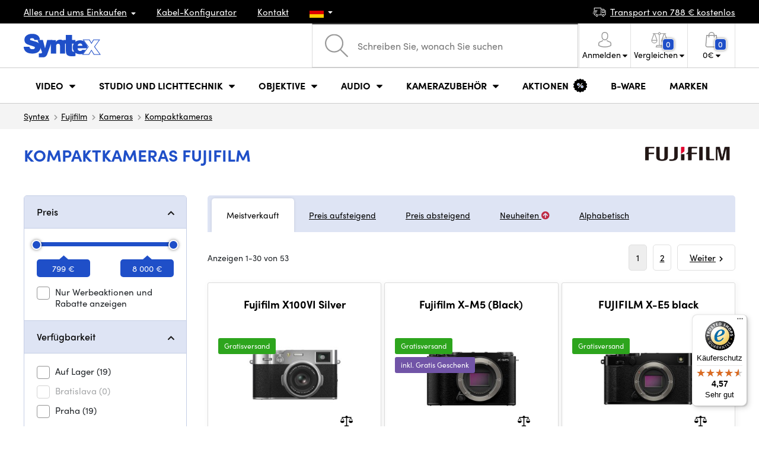

--- FILE ---
content_type: text/html; charset=UTF-8
request_url: https://www.syntexshop.de/kameras-kompaktkameras__fujifilm__art-des-bajonetts
body_size: 31313
content:
<!doctype html>
<html lang="cs" class="cc--light-funky">
<head>
	<meta charset="utf-8">
	<meta name="viewport" content="width=device-width, initial-scale=1, user-scalable=no, maximum-scale=1, shrink-to-fit=no">
	<title>Kompaktkameras Fujifilm / SYNTEXSHOP.DE</title>
	<style> img, svg { max-width: 0px; height: auto; } </style>
	<link rel="stylesheet" href="https://use.typekit.net/xhw5loq.css">
	<link href="/styles/20260118-185811/css.css" rel="stylesheet" lazyload>
	<script>(function(a){_q=function(){return a;};$=function(f){typeof f==="function" && a.push(arguments);return $;};jQuery=$.ready=$;}([]));</script>
	<script>var mobileApp=0, mobilePromo=0, downloadPromo=0, eshopRoundIt=2, eshopLang='DE', eshopType = 'RETAIL';</script>

	<meta name="description" content="Kompaktkameras">
	<meta name="twitter:card" content="summary">
	<meta name="twitter:title" content="Kompaktkameras Fujifilm / SYNTEXSHOP.DE">
	<meta name="twitter:description" content="Kompaktkameras">
	<meta name="twitter:image" content="https://www.syntexshop.de/media/facebook/DE_fbshare.png">

	<meta property="og:title" content="Kompaktkameras Fujifilm / SYNTEXSHOP.DE">
	<meta property="og:description" content="Kompaktkameras">
	<meta property="og:image" content="https://www.syntexshop.de/media/facebook/DE_fbshare.png">
	<meta property="og:site_name" content="SYNTEXSHOP.DE">
	<meta property="og:url" content="https://www.syntexshop.de/kameras-kompaktkameras__fujifilm__art-des-bajonetts">
	<link rel="shortcut icon" href="/favicon.ico">
	<meta name="robots" content="index, follow">
		<script type="application/ld+json"> {
		"@context": "https://schema.org", "@type":
		"Organization", "url": "https://www.syntexshop.de/",
		"logo": "https://www.syntexshop.de/styles/img/logo.svg"
	} </script>
		<script> var GTMTag='GTM-PTHQZ4C'; window.dataLayer = window.dataLayer || []; </script>
		</head>
<body class="preload">
  <div class="web-wrap" id="top">
		<div class="top-info">
			<div class="container">
				<ul>
					<li class="has-dropdown">
						<a href="/all-about-shopping"><span>Alles rund ums Einkaufen</span></a>
						<ul class="dropdown">
							<li><a href="/i/versand-und-bezahlung">
								Versand und Bezahlung</a></li>
							<li><a href="/i/allgemeine-geschaftsbedingungen">
								Geschäftsbedingungen (AGB)</a></li>
							<li><a href="/i/bedingungen-fur-die-nutzung-der-website">
								Nutzungsbedingungen</a></li>
							<li><a href="/i/prodejna-praha">
								Zentrale Prag</a></li>
							<li><a href="/i/geschaft-in-bratislava">
								Geschäft Bratislava</a></li>
						</ul>
					</li>
					<li><a href="/kabel-und-steckverbinder-kabel-konfigurator">
						<span>Kabel-Konfigurator</span></a></li>
					<li><a href="/i/kontakt">
						Kontakt</a></li>
					<li class="lang has-dropdown">
						<a href="/"><img src="/styles/flags/DE.svg"/></a>
						<ul class="dropdown">
							<li><a href="https://www.syntex.cz/"><img src="/styles/flags/CZ.svg"/> CZ</a></li>
							<li><a href="https://www.syntex.sk/"><img src="/styles/flags/SK.svg"/> SK</a></li>
							<li><a href="https://www.syntex.tv/"><img src="/styles/flags/EU.svg"/> EU</a></li>
							<li><a href="https://www.syntexshop.hu/"><img src="/styles/flags/HU.svg"/> HU</a></li>
							<li><a href="https://www.syntexshop.at/"><img src="/styles/flags/AT.svg"/> AT</a></li>
							<li><a href="https://www.syntexshop.de/"><img src="/styles/flags/DE.svg"/> DE</a></li>
							<li><a href="https://www.syntex.si/"><img src="/styles/flags/SI.svg"/> SI</a></li>
							<li><a href="https://www.syntex.hr/"><img src="/styles/flags/HR.svg"/> HR</a></li>
						</ul>
					</li>
				</ul>
				<ul>
					<li><a href="/i/versand-und-bezahlung"><img src="/styles/img/car.svg"/><span>
						Transport von						788						€ kostenlos</span></a></li>
														</ul>
			</div>
		</div>				<div class="header-placeholder"><div class="header-main">
			<header>
				<div class="header-main__top"><div class="container">
					<a href="/" class="logo"><img src="/styles/img/logo.svg"/></a>
					<ul class="tools">
						<li class="tools-search">
							<a href="" class="search-open"><span>
								<svg xmlns="http://www.w3.org/2000/svg" viewBox="0 0 450 449.09"><path d="M446.36,427.62,315,297.29A178.84,178.84,0,0,0,359.1,179.55C359.1,80.48,278.52,0,179.55,0S0,80.58,0,179.55,80.58,359.1,179.55,359.1A178.84,178.84,0,0,0,297.29,315L428.62,445.36a12.67,12.67,0,0,0,8.87,3.73,12.31,12.31,0,0,0,8.87-3.73A12.63,12.63,0,0,0,446.36,427.62ZM25.12,179.55C25.12,94.4,94.4,25.21,179.45,25.21S333.79,94.49,333.79,179.55,264.61,334,179.45,334,25.12,264.7,25.12,179.55Z" style="fill:#969696"/></svg>
							</span><strong>Abgerufen von</strong></a>
							<form class="search" method="get" action="/search" id="sform" autocomplete="off">
								<input type="text" id="squery" name="q" value="" placeholder="Schreiben Sie, wonach Sie suchen" />
								<span><svg xmlns="http://www.w3.org/2000/svg" viewBox="0 0 450 449.09"><path d="M446.36,427.62,315,297.29A178.84,178.84,0,0,0,359.1,179.55C359.1,80.48,278.52,0,179.55,0S0,80.58,0,179.55,80.58,359.1,179.55,359.1A178.84,178.84,0,0,0,297.29,315L428.62,445.36a12.67,12.67,0,0,0,8.87,3.73,12.31,12.31,0,0,0,8.87-3.73A12.63,12.63,0,0,0,446.36,427.62ZM25.12,179.55C25.12,94.4,94.4,25.21,179.45,25.21S333.79,94.49,333.79,179.55,264.61,334,179.45,334,25.12,264.7,25.12,179.55Z" style="fill:#969696"/></svg></span>
								<a href="" class="search-close" autocomplete="off"><i class="fas fa-times"></i></a>
							</form>
						</li>						<li class="js-click">							<a href="/eshop/loginform">
								<span><svg xmlns="http://www.w3.org/2000/svg" viewBox="0 0 410.76 482.9"><g id="Vrstva_2" data-name="Vrstva 2"><g id="Capa_1" data-name="Capa 1"><path d="M203.63,260.2h3.2c29.3-.5,53-10.8,70.5-30.5,38.5-43.4,32.1-117.8,31.4-124.9-2.5-53.3-27.7-78.8-48.5-90.7C244.73,5.2,226.63.4,206.43,0h-1.7c-11.1,0-32.9,1.8-53.8,13.7s-46.6,37.4-49.1,91.1c-.7,7.1-7.1,81.5,31.4,124.9C150.63,249.4,174.33,259.7,203.63,260.2Zm-75.1-152.9c0-.3.1-.6.1-.8,3.3-71.7,54.2-79.4,76-79.4h1.2c27,.6,72.9,11.6,76,79.4a2,2,0,0,0,.1.8c.1.7,7.1,68.7-24.7,104.5-12.6,14.2-29.4,21.2-51.5,21.4h-1c-22-.2-38.9-7.2-51.4-21.4C121.63,176.2,128.43,107.9,128.53,107.3Z" style="fill:#969696"/><path d="M410.73,383.6v-.3c0-.8-.1-1.6-.1-2.5-.6-19.8-1.9-66.1-45.3-80.9l-1-.3c-45.1-11.5-82.6-37.5-83-37.8a13.5,13.5,0,1,0-15.5,22.1c1.7,1.2,41.5,28.9,91.3,41.7,23.3,8.3,25.9,33.2,26.6,56a20.08,20.08,0,0,0,.1,2.5c.1,9-.5,22.9-2.1,30.9-16.2,9.2-79.7,41-176.3,41-96.2,0-160.1-31.9-176.4-41.1-1.6-8-2.3-21.9-2.1-30.9,0-.8.1-1.6.1-2.5.7-22.8,3.3-47.7,26.6-56,49.8-12.8,89.6-40.6,91.3-41.7a13.5,13.5,0,0,0-15.5-22.1c-.4.3-37.7,26.3-83,37.8-.4.1-.7.2-1,.3C2,314.7.73,361,.13,380.7a20.08,20.08,0,0,1-.1,2.5v.3c-.1,5.2-.2,31.9,5.1,45.3a12.83,12.83,0,0,0,5.2,6.3c3,2,74.9,47.8,195.2,47.8s192.2-45.9,195.2-47.8a13.38,13.38,0,0,0,5.2-6.3C410.93,415.5,410.83,388.8,410.73,383.6Z" style="fill:#969696"/></g></g></svg></span>
								<strong class="has-dropdown">Anmelden<img src="/styles/img/dropdown-black.svg"></strong>
							</a>
							<div class="login-dropdown dropdown">
								<form action="/eshop/login" method="post">
									<div class="form-group">
										<label>E-Mail:</label>
										<input type="email" class="form-control" value="" name="loginemail" required>
									</div>
																		<div class="form-group">
										<label>Kennwort:<a href="/eshop/forgotpassword">Vergessenes Passwort</a></label>
										<input type="password" class="form-control" value="" name="loginpassword" required>
									</div>
																		<div class="buttons-divide mb-3">
										<button type="submit" class="btn btn-success">Einloggen</button>
										<span>oder</span>
										<a href="https://www.facebook.com/v15.0/dialog/oauth?scope=email&state=f79b0e58ec7fff0d5a764b65a1e15c88&response_type=code&approval_prompt=auto&redirect_uri=https%3A%2F%2Fwww.syntexshop.de%2F%3Ffacebook%3D1&client_id=516606982478176" class="btn btn-fb"><span><i class="fab fa-facebook-f"></i>&nbsp;&nbsp;Anmeldung durch Facebook</span></a>										<a href="https://accounts.google.com/o/oauth2/auth?response_type=code&access_type=online&client_id=19588025809-v61tok6nae6ogack3b5lgb909tv5smet.apps.googleusercontent.com&redirect_uri=https://www.syntexshop.de/?google=1&state&scope=email%20profile&approval_prompt=auto" class="btn btn-google  mt-2"><span><i class="fab fa-google"></i>&nbsp;&nbsp;Google-Anmeldung</span></a>										<a href="https://appleid.apple.com/auth/authorize?response_type=code&response_mode=form_post&client_id=tv.syntex.login&redirect_uri=https%3A%2F%2Fwww.syntexshop.de%2F%3Fapple%3D1&state=1b04f4ff36&scope=name+email" class="btn btn-apple  mt-2"><span><i class="fab fa-apple"></i>&nbsp;&nbsp;AppleID-Anmeldung</span></a>																				<span>oder</span>
										<a href="/eshop/register" class="btn btn-primary">Registrieren</a>
									</div>
								</form>
							</div>
						</li>
						<li id="compareHeader">
							<a class="compareURL">
								<span>
									<svg xmlns="http://www.w3.org/2000/svg" viewBox="0 0 437.74 419"><g id="Vrstva_2" data-name="Vrstva 2"><g id="Layer_1" data-name="Layer 1"><path d="M437.51,226.27a8.86,8.86,0,0,0-.06-1.15l-.39-1.09c0-.08-.05-.16-.09-.25L376.43,54H392.6a9.13,9.13,0,0,0,0-18.26H254.4A36.4,36.4,0,0,0,228.32,9.68V9.13a9.13,9.13,0,1,0-18.26,0v.55A36.44,36.44,0,0,0,184,35.76H45.79a9.13,9.13,0,1,0,0,18.26H61L.77,223.79.69,224l-.39,1.1a7.47,7.47,0,0,0-.07,1.15A9,9,0,0,0,0,227.42a82.14,82.14,0,1,0,164.28,0,8.67,8.67,0,0,0-.23-1.15,8.86,8.86,0,0,0-.06-1.15L163.6,224c0-.08,0-.16-.09-.25L103,54h81A36.47,36.47,0,0,0,210.06,80.1v275H159.33c-11.79,0-22.24,7.53-25.71,18L119.53,406.3a9.12,9.12,0,0,0,8.4,12.7H310.46a9.13,9.13,0,0,0,8.4-12.7L305,373.84a27.34,27.34,0,0,0-26-18.73H228.32V80.1A36.44,36.44,0,0,0,254.4,54h80.1L274.23,223.79l-.08.23-.39,1.1a9,9,0,0,0-.07,1.15,9,9,0,0,0-.23,1.15,82.14,82.14,0,1,0,164.28,0A8.67,8.67,0,0,0,437.51,226.27Zm-355.37,65A64,64,0,0,1,18.9,236.55H145.38A64,64,0,0,1,82.14,291.31Zm60-73H22.1L81.64,54h.71ZM288,380.3l8.69,20.45h-155l9-21.14a9.13,9.13,0,0,1,8.66-6.24H279.05C283,373.37,286.47,375.88,288,380.3ZM219.19,63.14a18.26,18.26,0,1,1,18.26-18.25A18.27,18.27,0,0,1,219.19,63.14ZM355.1,54h.71l59.81,164.27h-120Zm.5,237.29a64,64,0,0,1-63.23-54.76H418.84A64,64,0,0,1,355.6,291.31Z" style="fill:#969696"/></g></g></svg>
									<span id="comparisonCount">0</span>
								</span>
								<strong class="has-dropdown">Vergleichen<img src="/styles/img/dropdown-black.svg"></strong>
							</a>
							<div class="compare-dropdown dropdown" id="compareContent">
																	<div class="delivery-info">
	Fügen Sie Ihre Produkte zur Anzeige eines Parametervergleiches hinzu. Siehe "Zum Vergleich hinzufügen" bei jedem Produkt.</div>
															</div>
						</li>						<li id="carthover">
							<a href="/eshop/basket">
								<span>
								<svg xmlns="http://www.w3.org/2000/svg" viewBox="0 0 391.4 489"><g id="Vrstva_2" data-name="Vrstva 2"><g id="Capa_1" data-name="Capa 1"><path d="M391.3,422.7l-28-315.3a13.48,13.48,0,0,0-13.4-12.3H292.3a96.61,96.61,0,0,0-193.2,0H41.5a13.41,13.41,0,0,0-13.4,12.3L.1,422.7c0,.4-.1.8-.1,1.2C0,459.8,32.9,489,73.4,489H318c40.5,0,73.4-29.2,73.4-65.1A4.87,4.87,0,0,0,391.3,422.7ZM195.7,27a69.67,69.67,0,0,1,69.6,68.1H126.1A69.67,69.67,0,0,1,195.7,27ZM318,462H73.4c-25.4,0-46-16.8-46.4-37.5L53.8,122.2H99v41a13.5,13.5,0,0,0,27,0v-41H265.3v41a13.5,13.5,0,0,0,27,0v-41h45.2l26.9,302.3C364,445.2,343.3,462,318,462Z" style="fill:#969696"/></g></g></svg>
								<span id="setnumproducts">0</span></span>
								<strong class="has-dropdown"><span id="settotalprice">0</span> €<img src="/styles/img/dropdown-black.svg"></strong>
							</a>
							<div class="cart-dropdown dropdown" id="b-cart-content">
									<div class="delivery-info">
		Ihr Korb ist derzeit leer. Viel Spass beim Stöbern.	</div>
								</div>						</li>
						<li class="open-mobile">
							<button class="hamburger hamburger--collapse hamburger--accessible js-hamburger" type="button">
							  	<span class="hamburger-box"><span class="hamburger-inner"></span></span>
								<span class="hamburger-label">Menu</span>
							</button>
						</li>
					</ul>
				</div></div>
								<div class="header-main__nav"><div class="container">
				<nav>
					<ul>
									<li class="hassubmenu">
				<em>					<span>Video</span>
											<i class="fas fa-chevron-down"></i>
						<i class="fas fa-chevron-up"></i>
						<span class="ico-select">
							<svg viewBox="0 0 292.36 164.45"><path d="M286.93,133.33,159,5.42a17.94,17.94,0,0,0-25.7,0L5.42,133.33a17.93,17.93,0,0,0,0,25.69,17.59,17.59,0,0,0,12.85,5.43H274.09a18.17,18.17,0,0,0,12.84-31.12Z"></path></svg>
						</span>
														</em>									<div class="submenu dropdown">
						<div class="submenu__header"><a href="/schafscherer-overheads-konverter-signalwandler" class="submenu__header__btn">Video Konverter</a><a href="/software-disk-array__blackmagic-design" class="submenu__header__btn">daVinci Resolve</a></div>						<div class="submenu__body">
														<div class="submenu__links">
								<div class="submenu__links__section"><strong><a href="/kameras">Kameras</a></strong><ul><li><a href="/kameras-digitales-kino">Digitales Kino</a></li><li><a href="/kameras-sendung">Sendung</a></li><li><a href="/kameras-action-kameras">Action-Kameras</a></li><li><a href="/kameras-kompaktkameras">Kompaktkameras</a></li><li><a href="/kameras-ptz-kameras">PTZ-Kameras, Webcams</a></li><li><a href="/streaming-kamera-stream">Kamera-Stream</a></li><li><a href="/kameras-sicherheits-ip-kameras">Sicherheits-IP-Kameras</a></li></ul></div><div class="submenu__links__section"><strong><a href="/objektive-filter">Objektive und Filter</a></strong><ul><li><a href="/objektive-filter-objektive">Objektive</a></li><li><a href="/objektive-filter-reinigung">Reinigung</a></li><li><a href="/objektive-filter-filter">Filter</a></li><li class="li-all"><a href="/objektive-filter">Objektive und Filter</a></li></ul></div><div class="submenu__links__section"><strong><a href="/schafscherer-overheads-konverter-drahtlose-videoubertragung">Drahtlose Videoübertragung</a></strong><ul><li><a href="schafscherer-overheads-konverter-drahtlose-videoubertragung__zugang%20wireless%20video_sdi">SDI Übertragung</a></li><li><a href="/schafscherer-overheads-konverter-drahtlose-videoubertragung__zugang%20wireless%20video_hdmi">HDMI Übertragung​</a></li><li><a href="/schafscherer-overheads-konverter-drahtlose-videoubertragung__hollyland">Holllyland</a></li></ul></div><div class="submenu__links__section"><strong><a href="/regie-drahtlos-av-konverter">Regie, Drahtlos AV und Konverter</a></strong><ul><li><a href="/schafscherer-overheads-konverter-unter-der-regie-von">Unter der Regie von</a></li><li><a href="/schafscherer-overheads-konverter-mobile-live-redaktionsraume">Mobile Live-Redaktionsräume</a></li><li><a href="/streaming-streaming-overhead">Streaming-Overhead</a></li><li><a href="/software-disk-array-treiber-software-mehrkosten">Software-Mehrkosten</a></li><li><a href="/schafscherer-overheads-konverter-signalwandler">Signalwandler</a></li><li><a href="/videorekorder-feldaufzeichnungsgerate-monitore">Feldaufzeichnungsgeräte / Monitore</a></li><li><a href="/videorekorder-studio-recorder">Studio-Recorder</a></li><li><a href="/videorekorder-videoaufzeichnung">Videoaufzeichnung</a></li></ul></div><div class="submenu__links__section"><strong><a href="/kabel-und-steckverbinder">Kabel, Stecker und Adapter</a></strong><ul><li><a href="/kabel-und-steckverbinder-sdi-kabel">SDI-Kabel</a></li><li><a href="/kabel-und-steckverbinder-hdmi-kabel">HDMI-Kabel</a></li><li><a href="/kabel-und-steckverbinder-kabel-auf-der-trommel">Kabel auf der Trommel</a></li><li><a href="/kabel-und-steckverbinder-optische-kabel-fertiggestellt">Optische Kabel fertiggestellt</a></li><li><a href="/thunderbolt-cables">Thunderbolt cables</a></li></ul></div><div class="submenu__links__section"><strong><a href="/schafscherer-overheads-konverter-gegensprechanlage-tally">Gegensprechanlage/Tally</a></strong><ul><li><a href="/schafscherer-overheads-konverter-gegensprechanlage-tally__hollyland">Hollyland Kommunikationssysteme</a></li><li><a href="/schafscherer-overheads-konverter-gegensprechanlage-tally__avmatrix">AV Matrix Tally</a></li></ul></div><div class="submenu__links__section"><strong><a href="/monitore">Monitore</a></strong><ul></ul></div>							</div>
																					<div class="submenu__promo">
								<div class="submenu__promo__box lazyload" data-bg="/media/submenu/panasonic-cam-01.png"><strong>Panasonic</strong><a href="/kameras-digitales-kino__panasonic">LUMIX</a></div><div class="submenu__promo__box lazyload" data-bg="/media/submenu/bmd-cam-01.png"><strong>Blackmagic</strong><a href="/kameras-digitales-kino__blackmagic-design">Digital Cinema</a></div><div class="submenu__promo__box lazyload" data-bg="/media/submenu/sony-cam-01.png"><strong>Sony</strong><a href="/kameras-digitales-kino__sony">ALPHA</a></div>							</div>
													</div>
					</div>
							</li>
						<li class="hassubmenu">
				<a href="/lichter-lichter">					<span>Studio und Lichttechnik</span>
											<i class="fas fa-chevron-down"></i>
						<i class="fas fa-chevron-up"></i>
						<span class="ico-select">
							<svg viewBox="0 0 292.36 164.45"><path d="M286.93,133.33,159,5.42a17.94,17.94,0,0,0-25.7,0L5.42,133.33a17.93,17.93,0,0,0,0,25.69,17.59,17.59,0,0,0,12.85,5.43H274.09a18.17,18.17,0,0,0,12.84-31.12Z"></path></svg>
						</span>
														</a>									<div class="submenu dropdown">
						<div class="submenu__header"><a href="/schafscherer-overheads-konverter-unter-der-regie-von__avmatrix" class="submenu__header__btn">AV Matrix Regie</a><a href="/monitore-monitore-und-projektoren__feelworld" class="submenu__header__btn">Feelworld TOP-Monitore​</a><a href="/monitore-monitore-und-projektoren__portkeys" class="submenu__header__btn">Portkeys TOP-Monitore​</a></div>						<div class="submenu__body">
														<div class="submenu__links">
								<div class="submenu__links__section"><strong><a href="/lichter-tragbare-lichter">Tragbare Lichter</a></strong><ul><li><a href="/lichter-studio-leuchten">Studio-Leuchten</a></li><li><a href="/lichter-stative-fur-leuchten">Stative für Leuchten</a></li><li><a href="/lichter-lichter-auf-der-kamera">Lichter auf der Kamera</a></li><li><a href="/lichter-zubehor">Zubehör für Leuchten</a></li><li><a href="/lichter-stative-fur-leuchten">Stative für Leuchten</a></li></ul></div><div class="submenu__links__section"><strong><a href="/streaming">Streaming</a></strong><ul><li><a href="/streaming-streaming-overhead">Streaming-Overhead</a></li><li><a href="/streaming-kamera-stream">Kamera-Stream</a></li><li><a href="/capture-karten">Videoschnittkarten</a></li><li><a href="/karten-ausschneiden-karten-ausschneiden__andere_mehr-eingaben">I/O-Karten für vMix</a></li><li><a href="/streaming-drehgeber">Drehgeber</a></li></ul></div><div class="submenu__links__section"><strong><a href="/regie-drahtlos-av-konverter">Regie, Drahtlos AV und Konverter</a></strong><ul><li><a href="/schafscherer-overheads-konverter-tastung">Tastung</a></li><li><a href="/schafscherer-overheads-konverter-signalwandler">Signalwandler</a></li><li><a href="/schafscherer-overheads-konverter-unter-der-regie-von">Unter der Regie von</a></li><li><a href="/videorekorder-studio-recorder">Studio-Recorder</a></li></ul></div><div class="submenu__links__section"><strong><a href="/monitore-monitore-und-projektoren">monitore und Projektoren</a></strong><ul><li><a href="/monitore-kamera-monitore">Kamera-Monitore</a></li><li><a href="/monitore-studio-monitore">Studio-Monitore</a></li><li><a href="/monitore-suchmaschine">Suchmaschine</a></li><li><a href="/monitore-montage-von-monitoren">Montage von Monitoren</a></li><li><a href="/monitore-schirme-fur-monitore">Schirme für Monitore</a></li><li><a href="/surveillance-monitors">Überwachungsmonitore</a></li></ul></div><div class="submenu__links__section"><strong><a href="/stative-slider-gimbal">Stative, Slider und Gimbal</a></strong><ul><li><a href="/stative-slider-und-gimbal-stative-fur-mikrofone">Stative für Mikrofone</a></li><li><a href="/stative-gleiter-kardanringe-stative">Stative</a></li></ul></div><div class="submenu__links__section"><strong><a href="/schafscherer-overheads-konverter-gegensprechanlage-tally">Gegensprechanlage/Tally</a></strong><ul></ul></div>							</div>
																					<div class="submenu__promo">
								<div class="submenu__promo__box lazyload" data-bg="/media/submenu/headphones.png"><strong>SmallRig Aktionen</strong><a href="/smallrig-rc60b-cob-led-video-light-with-power-bank-clamp-edition-4376">Smalrig RC60B</a></div>							</div>
													</div>
					</div>
							</li>
						<li class="hassubmenu">
				<a href="/objektive-filter-linsen-und-filter">					<span>Objektive</span>
											<i class="fas fa-chevron-down"></i>
						<i class="fas fa-chevron-up"></i>
						<span class="ico-select">
							<svg viewBox="0 0 292.36 164.45"><path d="M286.93,133.33,159,5.42a17.94,17.94,0,0,0-25.7,0L5.42,133.33a17.93,17.93,0,0,0,0,25.69,17.59,17.59,0,0,0,12.85,5.43H274.09a18.17,18.17,0,0,0,12.84-31.12Z"></path></svg>
						</span>
														</a>									<div class="submenu dropdown">
						<div class="submenu__header"><a href="/objektive-filter-objektive__moment__bajonett_t-series" class="submenu__header__btn">T-Series Moment Objektive​</a><a href="/ttartisan" class="submenu__header__btn">TTARTISAN TOP</a></div>						<div class="submenu__body">
														<div class="submenu__links">
								<div class="submenu__links__section"><strong><a href="/objektive-filter-linsen-und-filter">Objektive und Filter</a></strong><ul><li><a href="/objektive-filter-objektive__bajonett_ef">EF Bajonett</a></li><li><a href="/objektive-filter-objektive__bajonett_x-mount">Fuji X-Bajonett</a></li><li><a href="/objektive-filter-objektive__bajonett_e-mount">E-Bajonett</a></li><li><a href="/objektive-filter-objektive__bajonett_rf">RF-Bajonett</a></li><li><a href="/objektive-filter-objektive__bajonett_mft">m43 MFT</a></li><li><a href="/objektive-filter-objektive__bajonett_b4-2-3">B4 broadcast</a></li><li><a href="/objektive-filter-objektive__bajonett_pl">PL Bajonett</a></li><li><a href="/objektive-filter-objektive__bajonett_z-mount">Nikon Z-Bajonett</a></li><li><a href="/objektive-filter-objektive__bajonett_l-mount">L-Bajonett</a></li><li><a href="/objektive-filter-objektive__anamorphotisch_ano">Anamorphotisch</a></li></ul></div><div class="submenu__links__section"><strong><a href="/objektive-filter-filter">Filter</a></strong><ul><li><a href="/objektive-filter-filter__filter-type_uv-filtr">UV-Filter</a></li><li><a href="/objektive-filter-filter__filter-type_variable-nd">Vario-ND-Filter</a></li><li><a href="/objektive-filter-filter__moment">Moment-Filter</a></li><li><a href="/objektive-filter-filter__kfc">KF Concept- Filter</a></li><li><a href="/objektive-filter-filter__format-filter_4x5-65">4x5,65 Filter</a></li><li><a href="/objektive-filter-filter__bajonett_dji-osmo-pocket-3">DJI Osmo Pocket 3 Filter</a></li><li><a href="/objektive-filter-weitwinklige-unterarme-und-tele">Weitwinklige Unterarme und Tele</a></li></ul></div><div class="submenu__links__section"><strong><a href="/objektive-filter-adapter">Adapter</a></strong><ul><li><a href="/objektive-filter-adapter">Adapter</a></li></ul></div><div class="submenu__links__section"><strong><a href="/objektive-filter-zoomsteuerung">Zoomsteuerung</a></strong><ul><li><a href="/objektive-filter-seitlicher-fokus">Seitlicher Fokus</a></li><li><a href="/objektive-filter-matte-box">Matte Box</a></li><li><a href="/objektive-filter-zoomsteuerung">Zoomsteuerung</a></li></ul></div><div class="submenu__links__section"><strong><a href="/objektive-filter-linsen-und-filter">linsen und Filter</a></strong><ul><li><a href="/objektive-filter-reinigung">Reinigung</a></li><li><a href="/lens-cover">Lens cover</a></li></ul></div>							</div>
																				</div>
					</div>
							</li>
						<li class="hassubmenu">
				<a href="/audio">					<span>Audio</span>
											<i class="fas fa-chevron-down"></i>
						<i class="fas fa-chevron-up"></i>
						<span class="ico-select">
							<svg viewBox="0 0 292.36 164.45"><path d="M286.93,133.33,159,5.42a17.94,17.94,0,0,0-25.7,0L5.42,133.33a17.93,17.93,0,0,0,0,25.69,17.59,17.59,0,0,0,12.85,5.43H274.09a18.17,18.17,0,0,0,12.84-31.12Z"></path></svg>
						</span>
														</a>									<div class="submenu dropdown">
						<div class="submenu__header"><a href="/audio__sennheiser" class="submenu__header__btn">Sennheiser TOP</a><a href="/audio__rode" class="submenu__header__btn">RODE TOP</a><a href="/audio__hollyland" class="submenu__header__btn">Hollyland TOP</a></div>						<div class="submenu__body">
														<div class="submenu__links">
								<div class="submenu__links__section"><strong><a href="/audio-mikrofone">Mikrofone</a></strong><ul><li><a href="/audio-kamera-mikrofone">Kamera-Mikrofone</a></li><li><a href="/audio-studio-mikrofone">Studio-Mikrofone</a></li><li><a href="/audio-ansteckmikrofone">Ansteckmikrofone</a></li><li><a href="/audio-drahtlose-systeme">Drahtlose Systeme</a></li><li><a href="/audio-zubehor">Zubehör</a></li><li><a href="/stative-slider-und-gimbal-stative-fur-mikrofone">Stative für Mikrofone</a></li></ul></div><div class="submenu__links__section"><strong><a href="/audio-kopfhorer">Kopfhörer</a></strong><ul><li><a href="/audio-kopfhorer__sennheiser">Sennheiser Kopfhörer​</a></li><li><a href="/audio-kopfhorer__rode">RODE Kopfhörer​</a></li><li><a href="/audio-kopfhorer__yamaha">Yamaha Kopfhörer​</a></li></ul></div><div class="submenu__links__section"><strong><a href="/audio-studio-monitore">Studio-Monitore</a></strong><ul><li><a href="/audio-studio-monitore?cmax_0=201&vmax_0=1500">Studiomonitore bis 200 EUR</a></li><li><a href="/audio-studio-monitore?cmax_0=402&vmax_0=1500">Studiomonitore bis 400 EUR</a></li></ul></div><div class="submenu__links__section"><strong><a href="/audio-mischpult">Mischpult</a></strong><ul><li><a href="/audio-mischtechnik__rode">Rode Mischpulte</a></li><li><a href="/audio-mischtechnik__presonus">Presonus Mischpulte</a></li><li><a href="/audio-audio-schnittstelle">Audio-Schnittstelle</a></li><li><a href="/audio-aufzeichnungen">Aufzeichnungen</a></li></ul></div><div class="submenu__links__section"><strong><a href="/kabel-und-steckverbinder">Kabel, Stecker und Adapter</a></strong><ul><li><a href="/kabel-und-steckverbinder-audiokabel">Audiokabel</a></li><li><a href="/kabel-und-steckverbinder-audiokabel__steckertyp_xlr">XLR-Kabel</a></li></ul></div>							</div>
																					<div class="submenu__promo">
								<div class="submenu__promo__box lazyload" data-bg="/media/submenu/headphones.png"><strong>Mikrofone für iPhone 16 und 15</strong><a href="/search__masters_28542,28544,28545,28546,37190,37191,37193,37194?q=lark+m2">Hollyland LARK M2</a><a href="/search__masters_28542,28544,28545,28546,37190,37191,37193,37194?q=rode+wireless">RODE Wireless</a><a href="/audio-ansteckmikrofone__dji">Dji Mic</a></div>							</div>
													</div>
					</div>
							</li>
						<li class="hassubmenu">
				<a href="/accessoires-kafigtaschen-karten">					<span>Kamerazubehör</span>
											<i class="fas fa-chevron-down"></i>
						<i class="fas fa-chevron-up"></i>
						<span class="ico-select">
							<svg viewBox="0 0 292.36 164.45"><path d="M286.93,133.33,159,5.42a17.94,17.94,0,0,0-25.7,0L5.42,133.33a17.93,17.93,0,0,0,0,25.69,17.59,17.59,0,0,0,12.85,5.43H274.09a18.17,18.17,0,0,0,12.84-31.12Z"></path></svg>
						</span>
														</a>									<div class="submenu dropdown">
						<div class="submenu__header"><a href="/accessoires-kafigtaschen-karten__exascend" class="submenu__header__btn">Exascend TOP</a><a href="/smallrig" class="submenu__header__btn">SmallRig TOP</a><a href="/stative-gleiter-kardanringe-stative__manfrotto" class="submenu__header__btn">Manfrotto Stative TOP</a><a href="/tilta" class="submenu__header__btn submenu__header__btn--dark">Tilta Zubehör​</a></div>						<div class="submenu__body">
														<div class="submenu__links">
								<div class="submenu__links__section"><strong><a href="/accessoires-kafigtaschen-karten-rigs-kafige-zubehor">Rigs, Käfige, Zubehör</a></strong><ul><li><a href="/accessoires-kafigtaschen-karten-fertige-bausatze">Fertige Bausätze</a></li><li><a href="/accessoires-kafigtaschen-karten-kafige">Käfige</a></li><li><a href="/accessoires-kafigtaschen-karten-platten-unter-der-kamera">Platten unter der Kamera</a></li><li><a href="/accessoires-kafigtaschen-karten-matte-box">Matte Box</a></li><li><a href="/accessoires-kafigtaschen-karten-magischer-arm-arme">Magischer Arm - Arme</a></li><li><a href="/accessoires-kafigtaschen-karten-schulterstutzen">Schulterstützen</a></li><li><a href="/accessoires-kafigtaschen-karten-griffe">Griffe</a></li><li><a href="/accessoires-kafigtaschen-karten-15-und-19-mm-zubehor">15- und 19-mm-Zubehör</a></li><li><a href="/accessoires-kafigtaschen-karten-schrauben-schraubendreher">Schrauben, Schraubendreher</a></li></ul></div><div class="submenu__links__section"><strong><a href="/stative-slider-gimbal">Stative, Slider und Gimbal</a></strong><ul><li><a href="/stative-gleiter-kardanringe-stative">Stative</a></li><li><a href="/stative-gleiter-kardanringe-stativplatten">Stativplatten</a></li><li><a href="/tripods-for-lights">Tripods for lights</a></li><li><a href="/stative-gleiter-kardanringe-tischstative">Tischstative</a></li><li><a href="/stative-gleiter-kardanringe-kardanische-aufhangungen">Kardanische Aufhängungen</a></li><li><a href="/stative-gleiter-kardanringe-schieberegler">Schieberegler</a></li></ul></div><div class="submenu__links__section"><strong><a href="/batterien-ladegerate-netzteile-batterien">Batterien</a></strong><ul><li><a href="/batterien-ladegerate-netzteile-batterien__mount-type_v-mount">V-Mount Batterien​</a></li><li><a href="/batterien-ladegerate-netzteile-batterien__mount-type_np-f">Sony NP Batterien​⬤</a></li><li><a href="/batterien-ladegerate-netzteile-batterie-14-4v">Batterie 14,4V</a></li><li><a href="/batterien-ladegerate-netzteile-7-2-v-batterie">7,2-V-Batterie</a></li><li><a href="/batterien-ladegerate-netzteile-14-4-v-ladegerate">14,4-V-Ladegeräte</a></li><li><a href="/batterien-ladegerate-netzteile-7-2v-ladegerate">7,2V-Ladegeräte</a></li><li><a href="/batterien-ladegerate-netzteile-power-batterieplatten">Power-Batterieplatten</a></li><li><a href="/batterien-ladegerate-netzteile-stromversorgungen">Stromversorgungen</a></li></ul></div><div class="submenu__links__section"><strong><a href="/accessoires-kafigtaschen-karten-karten-leser">Karten, Leser</a></strong><ul><li><a href="/accessoires-kafigtaschen-karten-sd-karten">SD-Karten</a></li><li><a href="/accessoires-kafigtaschen-karten-ssd">SSD</a></li><li><a href="/accessoires-kafigtaschen-karten-cfast-karten">CFAST-Karten</a></li><li><a href="/accessoires-kafigtaschen-karten-cfexpress">CFexpress</a></li><li><a href="/accessoires-kafigtaschen-karten-red-mini-mag">RED MINI-MAG</a></li><li><a href="/accessoires-kafigtaschen-karten-kartenleser">Kartenleser</a></li></ul></div><div class="submenu__links__section"><strong><a href="/kabel-und-steckverbinder">Kabel, Stecker und Adapter</a></strong><ul><li><a href="/kabel-und-steckverbinder-hdmi-kabel">HDMI-Kabel</a></li><li><a href="/kabel-und-steckverbinder-sdi-kabel">SDI-Kabel</a></li><li><a href="/kabel-und-steckverbinder-kabel-auf-der-trommel">Kabel auf der Trommel</a></li><li><a href="/kabel-und-steckverbinder-optische-kabel-fertiggestellt">Optische Kabel fertiggestellt</a></li></ul></div><div class="submenu__links__section"><strong><a href="/accessoires-kafigtaschen-karten-taschen-koffer-regenmantel">Taschen, Koffer, Regenmäntel</a></strong><ul><li><a href="/photobags">Kamera- und Fotorucksäcke</a></li><li><a href="/accessoires-kafigtaschen-karten-reisekoffer">Reisekoffer</a></li><li><a href="/accessoires-kafigtaschen-karten-regenmantel">Regenmäntel</a></li><li><a href="/photobags__moment">Moment Rucksäcke</a></li></ul></div>							</div>
																					<div class="submenu__promo">
								<div class="submenu__promo__box" ><strong>MOMENT</strong><a href="https://www.syntexshop.de/moment__masters_37193,37194">IPHONE 16 PRO &amp; PRO MAX</a><a href="https://www.syntexshop.de/moment__masters_28542,28546?page=1">IPHONE 15 PRO &amp; PRO MAX</a></div>							</div>
													</div>
					</div>
							</li>
						<li>
				<a href="/sale">					<span>Aktionen</span>
																<svg  xmlns="http://www.w3.org/2000/svg" viewBox="0 0 478.19 488.03"><g id="Vrstva_2" data-name="Vrstva 2"><g id="Capa_1" data-name="Capa 1"><circle cx="174.24" cy="202.56" r="20.4" style="fill:#1f4fc7"></circle><circle cx="303.84" cy="285.36" r="20.4" style="fill:#1f4fc7"></circle><path d="M472,271l-7.4-10.1a31.84,31.84,0,0,1-.3-37.1l7.2-10.2a31.83,31.83,0,0,0-11-46.4l-11-5.9a31.69,31.69,0,0,1-16.3-33.3l2.1-12.3a31.76,31.76,0,0,0-30-37l-12.5-.5a31.88,31.88,0,0,1-29.2-22.9l-3.5-12A31.7,31.7,0,0,0,317,23l-11.5,4.9a31.69,31.69,0,0,1-36.2-8l-8.3-9.3a31.7,31.7,0,0,0-47.6.4l-8.2,9.4a31.8,31.8,0,0,1-36.1,8.5l-11.6-4.8a31.84,31.84,0,0,0-42.8,21l-3.3,12.1a31.58,31.58,0,0,1-28.8,23.3l-12.5.7a31.75,31.75,0,0,0-29.4,37.5L43,131a31.7,31.7,0,0,1-15.8,33.5l-10.9,6.1a31.73,31.73,0,0,0-10.2,46.5l7.4,10.1a31.84,31.84,0,0,1,.3,37.1l-7.2,10.2a31.83,31.83,0,0,0,11,46.4l11,5.9a31.69,31.69,0,0,1,16.3,33.3l-2.1,12.3a31.76,31.76,0,0,0,30,37l12.5.5a31.88,31.88,0,0,1,29.2,22.9l3.5,12a31.7,31.7,0,0,0,43.1,20.3l11.5-4.9a31.69,31.69,0,0,1,36.2,8l8.3,9.3a31.7,31.7,0,0,0,47.6-.4l8.2-9.4a31.8,31.8,0,0,1,36.1-8.5l11.6,4.8a31.84,31.84,0,0,0,42.8-21l3.3-12.1a31.58,31.58,0,0,1,28.8-23.3l12.5-.7a31.75,31.75,0,0,0,29.4-37.5l-2.3-12.3a31.7,31.7,0,0,1,15.8-33.5l10.9-6.1A31.7,31.7,0,0,0,472,271Zm-347.1-68.4a49.2,49.2,0,1,1,49.2,49.2A49.16,49.16,0,0,1,124.94,202.56Zm58.7,126.9a12,12,0,0,1-16.9,1.6h0a12,12,0,0,1-1.6-16.9l129.1-155.5a12,12,0,1,1,18.5,15.3Zm120.2,5.1a49.2,49.2,0,1,1,49.2-49.2A49.16,49.16,0,0,1,303.84,334.56Z" style="fill:#1f4fc7"></path></g></g></svg>
									</a>							</li>
						<li>
				<a href="/used">					<span>B-Ware</span>
														</a>							</li>
						<li>
				<a href="/brands">					<span>Marken</span>
														</a>							</li>
								</ul>
					<ul class="only-mobile">
						<li><a href="/i/uber-uns">
							Firmeninformationen</a></li>
						<li><a href="/i/showroom-wiena">
							Showroom Prag</a></li>
						<li><a href="/i/kontakt">
							Kontakt</a></li>
						<li><a href="/kabel-und-steckverbinder-kabel-konfigurator">
							Kabel-Konfigurator</a></li>
					</ul>
					<ul class="only-mobile-lang">
						<li><a href="https://www.syntex.cz/"><img src="/styles/flags/CZ.svg"/><span>CZ</span></a></li>
						<li><a href="https://www.syntex.sk/"><img src="/styles/flags/SK.svg"/><span>SK</span></a></li>
						<li><a href="https://www.syntex.tv/"><img src="/styles/flags/EU.svg"/><span>EU</span></a></li>
						<li><a href="https://www.syntexshop.hu/"><img src="/styles/flags/HU.svg"/><span>HU</span></a></li>
						<li><a href="https://www.syntexshop.at/"><img src="/styles/flags/AT.svg"/><span>AT</span></a></li>
						<li><a href="https://www.syntexshop.de/"><img src="/styles/flags/DE.svg"/><span>DE</span></a></li>
						<li><a href="https://www.syntex.si/"><img src="/styles/flags/SI.svg"/><span>SI</span></a></li>
						<li><a href="https://www.syntex.hr/"><img src="/styles/flags/HR.svg"/><span>HR</span></a></li>
					</ul>
				</nav>
				</div></div>
							</header>
		</div></div>
				<div class="content-wrap">
<div class="breadcrumb-wrap">
	<div class="container">
		<ol class="breadcrumb">
			<li class="breadcrumb-item"><a href="/">Syntex</a></li>
			<li class="breadcrumb-item"><a href="/fujifilm">Fujifilm</a></li><li class="breadcrumb-item"><a href="/kameras">Kameras</a></li><li class="breadcrumb-item"><a href="/kameras-kompaktkameras">Kompaktkameras</a></li>		<script type="application/ld+json"> {
      		"@context": "https://schema.org",
      		"@type": "BreadcrumbList",
      		"itemListElement": [
				{ "@type": "ListItem", "position": 1, "name": "Fujifilm", "item": "https://www.syntexshop.de/fujifilm" },
				{ "@type": "ListItem", "position": 2, "name": "Kameras", "item": "https://www.syntexshop.de/kameras" },
				{ "@type": "ListItem", "position": 3, "name": "Kompaktkameras", "item": "https://www.syntexshop.de/kameras-kompaktkameras" }
		]} </script>
				</ol>
	</div>
</div>
<div class="container category-main">
<script>var isB2B=0,websiteURL='https://www.syntexshop.de',forceNoAjax=false,defaultHash='',doResetFilter=false,eshopBaseURL='',eshopBaseHASH='',inFilterReset=false,proceedWithReset=true,firstTimeFilter=true;</script>
<div class="container category-main">
			<h1 id="h1a">Kompaktkameras Fujifilm</h1>
		<img src="/media/logo/logo_06.png" alt="Fujifilm" class="float-right d-none d-md-inline-block" style="max-height:40px; margin-top:-50px">		<div class="seotexttop">
									<div id="seotexttop"></div>
		</div>
	
						
		<div class="category-wrap" id="eshopstart">
		<div class="category-filter">
			<a href="" class="filter-mobile js-filter-toggle">Produkte filtern</a>
			<div class="filter">
				<div class="filter__mobile">
					<a href="" class="btn btn-primary  js-filter-toggle">&times</a>
				</div>
				<div class="filter-group">
					<form action="?" id="ext-filter">
						<input type="hidden" name="sort" id="sort" value="0">
													<div class="filter-box is-open">
								<h3><a href="">Preis</a></h3>
								<div class="in">
											<div class="slider-range-wrap">
			<div class="slider-range" id="slider0" data-id="slider0" data-cmin="799" data-cmax="8000" data-vmin="799" data-vmax="8000" data-step="1" data-range="true" data-suffix=" €" data-decimals="0"></div>
			<input type="hidden" name="vmin_0" value="799">
			<input type="hidden" name="vmax_0" value="8000">
			<input type="hidden" class="cmin" name="cmin_0" value="799">
			<input type="hidden" class="cmax" name="cmax_0" value="8000">
			<div class="from-to">
				<div class="slider-from"></div>
				<div class="slider-to"></div>
			</div>
		</div>

				<div class="checkbox-list mt-3">
			<label class="input-checkbox">
				<input type="checkbox" name="discounts"  value="1" class="inp-item__inp">
				<span class="inp-item">
					Nur Werbeaktionen und Rabatte anzeigen				</span>
			</label>
		</div>
										</div>
							</div>
										<div class="filter-box is-open">
				<h3><a href="#" class="f-filter__name">Verfügbarkeit</a></h3>
				<div class="in">
				<div class="checkbox-list">

					<label class="input-checkbox">
						<input type="checkbox" name="availability" value="1"  class="inp-item__inp">
						<span class="inp-item">
							Auf Lager <span class="c"></span>
						</span>
					</label>
			<label class="input-checkbox"><input class="inp-item__inp furl" type="checkbox"  name="sklad[]" value="2" data-typ="sklad" data-value="2" data-param="2"><span>Bratislava <span class="c"></span></span></label><label class="input-checkbox"><input class="inp-item__inp furl" type="checkbox"  name="sklad[]" value="1" data-typ="sklad" data-value="1" data-param="1"><span>Praha <span class="c"></span></span></label>				</div>
				</div>
			</div>
			<div class="filter-box is-open"><h3><a href="#" class="f-filter__name">Wichtigste Parameter</a></h3><div class="in"><h4>Sensorgröße</h4><div class='checkbox-list' id='filtr76' data-id='filtr76'><label class="input-checkbox"><input class="furl" type="checkbox"  name="param_76[]" value="328" data-typ="sensorgro-e" data-value="328"><span>1&quot; <span class="c"></span></span></label><label class="input-checkbox"><input class="furl" type="checkbox"  name="param_76[]" value="2579" data-typ="sensorgro-e" data-value="2579"><span>23.5 × 15.6 mm APS-C X-Trans CMOS 4, 26.1 MP <span class="c"></span></span></label><label class="input-checkbox"><input class="furl" type="checkbox"  name="param_76[]" value="2059" data-typ="sensorgro-e" data-value="2059"><span>APS-C <span class="c"></span></span></label></div><h4>Auflösung</h4><div class='checkbox-list' id='filtr6' data-id='filtr6'><label class="input-checkbox"><input class="furl" type="checkbox"  name="param_6[]" value="2533" data-typ="auflosung" data-value="2533"><span>26.1 Mpx <span class="c"></span></span></label><label class="input-checkbox"><input class="furl" type="checkbox"  name="param_6[]" value="1678" data-typ="auflosung" data-value="1678"><span>4K <span class="c"></span></span></label><label class="input-checkbox"><input class="furl" type="checkbox"  name="param_6[]" value="2529" data-typ="auflosung" data-value="2529"><span>6.2K 6240x4160 30p <span class="c"></span></span></label><label class="input-checkbox"><input class="furl" type="checkbox"  name="param_6[]" value="14" data-typ="auflosung" data-value="14"><span>6K <span class="c"></span></span></label></div><h4>Art des Bajonetts</h4><div class='checkbox-list' id='filtr7' data-id='filtr7'><label class="input-checkbox"><input class="furl" type="checkbox"  name="param_7[]" value="2577" data-typ="art-des-bajonetts" data-value="2577"><span>Fujifilm X <span class="c"></span></span></label><label class="input-checkbox"><input class="furl" type="checkbox"  name="param_7[]" value="39" data-typ="art-des-bajonetts" data-value="39"><span>integriertes Objektiv <span class="c"></span></span></label><label class="input-checkbox"><input class="furl" type="checkbox"  name="param_7[]" value="2239" data-typ="art-des-bajonetts" data-value="2239"><span>X-Mount <span class="c"></span></span></label><label class="input-checkbox"><input class="furl" type="checkbox"  name="param_7[]" value="2699" data-typ="art-des-bajonetts" data-value="2699"><span>X-Processor 5 <span class="c"></span></span></label></div><h4>Abgerufen von</h4><div class='checkbox-list' id='filtr8' data-id='filtr8'><label class="input-checkbox"><input class="furl" type="checkbox"  name="param_8[]" value="10" data-typ="abgerufen-von" data-value="10"><span>HDMI <span class="c"></span></span></label><label class="input-checkbox"><input class="furl" type="checkbox"  name="param_8[]" value="1740" data-typ="abgerufen-von" data-value="1740"><span>micro-HDMI <span class="c"></span></span></label><label class="input-checkbox"><input class="furl" type="checkbox"  name="param_8[]" value="1681" data-typ="abgerufen-von" data-value="1681"><span>USB-C <span class="c"></span></span></label></div></div></div><div class="filter-box"><h3><a href="#" class="f-filter__name">Andere Parameter</a></h3><div class="in"><h4>Version</h4><div class='checkbox-list' id='filtr97' data-id='filtr97'><label class="input-checkbox"><input class="furl" type="checkbox"  name="param_97[]" value="470" data-typ="version" data-value="470"><span>DSLR <span class="c"></span></span></label><label class="input-checkbox"><input class="furl" type="checkbox"  name="param_97[]" value="2360" data-typ="version" data-value="2360"><span>Mirrorless <span class="c"></span></span></label></div><h4>Format der Aufzeichnung</h4><div class='checkbox-list' id='filtr99' data-id='filtr99'><label class="input-checkbox"><input class="furl" type="checkbox"  name="param_99[]" value="2530" data-typ="format-der-aufzeichnung" data-value="2530"><span> <span class="c"></span></span></label><label class="input-checkbox"><input class="furl" type="checkbox"  name="param_99[]" value="2534" data-typ="format-der-aufzeichnung" data-value="2534"><span> <span class="c"></span></span></label><label class="input-checkbox"><input class="furl" type="checkbox"  name="param_99[]" value="499" data-typ="format-der-aufzeichnung" data-value="499"><span>H.264 <span class="c"></span></span></label><label class="input-checkbox"><input class="furl" type="checkbox"  name="param_99[]" value="498" data-typ="format-der-aufzeichnung" data-value="498"><span>H.265 <span class="c"></span></span></label><label class="input-checkbox"><input class="furl" type="checkbox"  name="param_99[]" value="1682" data-typ="format-der-aufzeichnung" data-value="1682"><span>JPEG <span class="c"></span></span></label><label class="input-checkbox"><input class="furl" type="checkbox"  name="param_99[]" value="489" data-typ="format-der-aufzeichnung" data-value="489"><span>MOV <span class="c"></span></span></label><label class="input-checkbox"><input class="furl" type="checkbox"  name="param_99[]" value="496" data-typ="format-der-aufzeichnung" data-value="496"><span>MP4 <span class="c"></span></span></label><label class="input-checkbox"><input class="furl" type="checkbox"  name="param_99[]" value="485" data-typ="format-der-aufzeichnung" data-value="485"><span>RAW <span class="c"></span></span></label></div><h4>FPS</h4><div class='checkbox-list' id='filtr37' data-id='filtr37'><label class="input-checkbox"><input class="furl" type="checkbox"  name="param_37[]" value="517" data-typ="fps" data-value="517"><span>4K 30fps <span class="c"></span></span></label><label class="input-checkbox"><input class="furl" type="checkbox"  name="param_37[]" value="108" data-typ="fps" data-value="108"><span>4K 60fps <span class="c"></span></span></label><label class="input-checkbox"><input class="furl" type="checkbox"  name="param_37[]" value="2578" data-typ="fps" data-value="2578"><span>6.2K 30p 200 Mb/s, 4K 60p, FHD 240p, H.265 10-bit <span class="c"></span></span></label><label class="input-checkbox"><input class="furl" type="checkbox"  name="param_37[]" value="2700" data-typ="fps" data-value="2700"><span>6.2K/30p 200 Mb/s, 4K/60p, FHD/240p, H.265 10-bit <span class="c"></span></span></label><label class="input-checkbox"><input class="furl" type="checkbox"  name="param_37[]" value="2537" data-typ="fps" data-value="2537"><span>6.2K/30p, 4K/60p &amp; FHD/240p Video <span class="c"></span></span></label><label class="input-checkbox"><input class="furl" type="checkbox"  name="param_37[]" value="2372" data-typ="fps" data-value="2372"><span>6K 30fps <span class="c"></span></span></label></div><h4>Objektiv Blendenöffnung</h4><div id='filtr102' class='slider-range-wrap' data-id='filtr102'>							<div class="slider-range" id="slider102" data-id="slider102" data-cmin="2" data-cmax="4" data-vmin="2" data-vmax="4" data-step="0.1" data-range="true" data-suffix=" f" data-decimals="1">
								<input type="hidden" name="vmin_102" value="2">
								<input type="hidden" name="vmax_102" value="4">
								<input type="hidden" class="cmin" name="cmin_102" value="2">
								<input type="hidden" class="cmax" name="cmax_102" value="4">
							</div>
							<div class="from-to">
								<div class="slider-from"></div>
								<div class="slider-to"></div>
							</div>
							</div><h4>Min. Brennweite</h4><div id='filtr105' class='slider-range-wrap' data-id='filtr105'>							<div class="slider-range" id="slider105" data-id="slider105" data-cmin="16" data-cmax="23" data-vmin="16" data-vmax="23" data-step="0.1" data-range="true" data-suffix=" mm" data-decimals="1">
								<input type="hidden" name="vmin_105" value="16">
								<input type="hidden" name="vmax_105" value="23">
								<input type="hidden" class="cmin" name="cmin_105" value="16">
								<input type="hidden" class="cmax" name="cmax_105" value="23">
							</div>
							<div class="from-to">
								<div class="slider-from"></div>
								<div class="slider-to"></div>
							</div>
							</div><h4>Medienart</h4><div class='checkbox-list' id='filtr98' data-id='filtr98'><label class="input-checkbox"><input class="furl" type="checkbox"  name="param_98[]" value="2701" data-typ="medienart" data-value="2701"><span>dual SD UHS-II <span class="c"></span></span></label><label class="input-checkbox"><input class="furl" type="checkbox"  name="param_98[]" value="481" data-typ="medienart" data-value="481"><span>SD-Karte <span class="c"></span></span></label><label class="input-checkbox"><input class="furl" type="checkbox"  name="param_98[]" value="2538" data-typ="medienart" data-value="2538"><span>SD/SDHC/SDXC UHS-I Card Slot <span class="c"></span></span></label></div><h4>Akku-Typ</h4><div class='checkbox-list' id='filtr104' data-id='filtr104'><label class="input-checkbox"><input class="furl" type="checkbox"  name="param_104[]" value="2539" data-typ="akku-typ" data-value="2539"><span>1x NP-W126S Rechargeable Lithium-Ion, 8.4 VDC, 1260 mAh (Included) <span class="c"></span></span></label><label class="input-checkbox"><input class="furl" type="checkbox"  name="param_104[]" value="2245" data-typ="akku-typ" data-value="2245"><span>np-w126 <span class="c"></span></span></label><label class="input-checkbox"><input class="furl" type="checkbox"  name="param_104[]" value="2379" data-typ="akku-typ" data-value="2379"><span>NP-W126S <span class="c"></span></span></label><label class="input-checkbox"><input class="furl" type="checkbox"  name="param_104[]" value="2535" data-typ="akku-typ" data-value="2535"><span>NP-W126S for Fuji <span class="c"></span></span></label><label class="input-checkbox"><input class="furl" type="checkbox"  name="param_104[]" value="2580" data-typ="akku-typ" data-value="2580"><span>NP-W126S, 315 shots (CIPA normal) <span class="c"></span></span></label><label class="input-checkbox"><input class="furl" type="checkbox"  name="param_104[]" value="2246" data-typ="akku-typ" data-value="2246"><span>NP-W235 <span class="c"></span></span></label><label class="input-checkbox"><input class="furl" type="checkbox"  name="param_104[]" value="2147" data-typ="akku-typ" data-value="2147"><span>TB50 <span class="c"></span></span></label></div><h4>Farbtiefe</h4><div class='checkbox-list' id='filtr100' data-id='filtr100'><label class="input-checkbox"><input class="furl" type="checkbox"  name="param_100[]" value="520" data-typ="farbtiefe" data-value="520"><span>10 Bit <span class="c"></span></span></label><label class="input-checkbox"><input class="furl" type="checkbox"  name="param_100[]" value="521" data-typ="farbtiefe" data-value="521"><span>12 Bit <span class="c"></span></span></label></div><h4>Andere Merkmale</h4><div class='checkbox-list' id='filtr32' data-id='filtr32'><label class="input-checkbox"><input class="furl" type="checkbox"  name="param_32[]" value="1680" data-typ="andere-merkmale" data-value="1680"><span>Bluetooth <span class="c"></span></span></label><label class="input-checkbox"><input class="furl" type="checkbox"  name="param_32[]" value="1625" data-typ="andere-merkmale" data-value="1625"><span>ND-Filter <span class="c"></span></span></label><label class="input-checkbox"><input class="furl" type="checkbox"  name="param_32[]" value="139" data-typ="andere-merkmale" data-value="139"><span>RAW <span class="c"></span></span></label><label class="input-checkbox"><input class="furl" type="checkbox"  name="param_32[]" value="1441" data-typ="andere-merkmale" data-value="1441"><span>WiFi <span class="c"></span></span></label></div><h4>Native ISO</h4><div id='filtr57' class='slider-range-wrap' data-id='filtr57'>							<div class="slider-range" id="slider57" data-id="slider57" data-cmin="160" data-cmax="16013" data-vmin="160" data-vmax="16013" data-step="1" data-range="true" data-suffix=" " data-decimals="0">
								<input type="hidden" name="vmin_57" value="160">
								<input type="hidden" name="vmax_57" value="16013">
								<input type="hidden" class="cmin" name="cmin_57" value="160">
								<input type="hidden" class="cmax" name="cmax_57" value="16013">
							</div>
							<div class="from-to">
								<div class="slider-from"></div>
								<div class="slider-to"></div>
							</div>
							</div></div></div>
<script> eshopBaseURL="/kameras-kompaktkameras__fujifilm"; eshopBaseHASH=""; defaultHash="catid=216&vyrobceid=322";  </script>						<div class="filter-box is-open force-open">
							<p class="text-center mt-3"><button type="reset" class="btn btn-outline-light item-icon cancel-all-filters">alle Filter deaktivieren</button></p>
							<p class="text-center mt-1 d-block d-md-none"><button class="btn btn-success" id="toggleFilterLink">Ergebnisse anzeigen</button></p>
						</div>
					</form>
				</div>
									<div class="search-dropdown">
		<div class="search-dropdown__head">
			<h2>Schnelles Finden von Zubehör für Ihre Kamera</h2>
		</div>
		<form action="/ajax/master.php" method="post" class="search-dropdown__body">
			<div class="search-dropdown__select">
				<select class="form-control select-search" data-placeholder="Wählen Sie einen Hersteller" data-searchplaceholder="Geben Sie den Namen des Herstellers ein" id="selectbrand">
					<option></option>
											<option value="167">GoPro</option>
											<option value="322">Fujifilm</option>
											<option value="140">Apple</option>
											<option value="395">ARRI</option>
											<option value="15">Blackmagic Design</option>
											<option value="280">Canon</option>
											<option value="324">DJI</option>
											<option value="320">Insta360</option>
											<option value="357">Leica</option>
											<option value="321">Nikon</option>
											<option value="115">Panasonic</option>
											<option value="174">RED</option>
											<option value="225">Tilta</option>
											<option value="194">Samsung</option>
											<option value="218">Sigma</option>
											<option value="20">SONY</option>
											<option value="252">Zhiyun-tech</option>
									</select>
			</div>
			<div class="search-dropdown__select">
				<select name="itemid" class="form-control select-search" data-placeholder="Schreiben Sie den Namen des Modells" data-searchplaceholder="Schreiben Sie den Namen des Modells" id="selectmodel">
					<option></option>
											<option data-vid="167" value="42161"></option>
											<option data-vid="322" value="44972"> FUJIFILM GFX ETERNA 55</option>
											<option data-vid="140" value="18868">Apple iPad</option>
											<option data-vid="140" value="18870">Apple iPhone 11</option>
											<option data-vid="140" value="18869">Apple iPhone 12</option>
											<option data-vid="140" value="18850">Apple iPhone 13</option>
											<option data-vid="140" value="31028">Apple iPhone 13 Pro</option>
											<option data-vid="140" value="31026">Apple iPhone 13 Pro Max</option>
											<option data-vid="140" value="28543">Apple iPhone 14</option>
											<option data-vid="140" value="32430">Apple iPhone 14 Plus</option>
											<option data-vid="140" value="20694">Apple iPhone 14 Pro</option>
											<option data-vid="140" value="20691">Apple iPhone 14 Pro Max</option>
											<option data-vid="140" value="28544">Apple iPhone 15</option>
											<option data-vid="140" value="28545">Apple iPhone 15 Plus</option>
											<option data-vid="140" value="28542">Apple iPhone 15 Pro</option>
											<option data-vid="140" value="28546">Apple iPhone 15 Pro Max</option>
											<option data-vid="140" value="37190">Apple iPhone 16</option>
											<option data-vid="140" value="37191">Apple iPhone 16 Plus</option>
											<option data-vid="140" value="37193">Apple iPhone 16 Pro</option>
											<option data-vid="140" value="37194">Apple iPhone 16 Pro Max</option>
											<option data-vid="140" value="42146">Apple iPhone 17</option>
											<option data-vid="140" value="42147">Apple iPhone 17 Air</option>
											<option data-vid="140" value="42145">Apple iPhone 17 Pro</option>
											<option data-vid="140" value="42144">Apple iPhone 17 Pro Max</option>
											<option data-vid="140" value="18871">Apple iPhone X</option>
											<option data-vid="395" value="44957">ARRI Alexa Mini</option>
											<option data-vid="15" value="28356">Blackmagic Design Cinema Camera 6K</option>
											<option data-vid="15" value="32561">Blackmagic Design Micro Studio Camera 4K G2</option>
											<option data-vid="15" value="28357">Blackmagic Design Micro Studio Camera 4K G2</option>
											<option data-vid="15" value="45633">Blackmagic Design Micro Studio Camera 4K G2</option>
											<option data-vid="15" value="27261">Blackmagic Design Pocket Cinema Camera 4K</option>
											<option data-vid="15" value="5118">Blackmagic Design Pocket Cinema Camera 4K</option>
											<option data-vid="15" value="31190">Blackmagic Design Pocket Cinema Camera 4K STARTER SET</option>
											<option data-vid="15" value="28216">Blackmagic Design Pocket Cinema Camera 6K</option>
											<option data-vid="15" value="10010">Blackmagic Design Pocket Cinema Camera 6K</option>
											<option data-vid="15" value="28213">Blackmagic Design Pocket Cinema Camera 6K G2</option>
											<option data-vid="15" value="19142">Blackmagic Design Pocket Cinema Camera 6K G2</option>
											<option data-vid="15" value="32414">Blackmagic Design Pocket Cinema Camera 6K Pro</option>
											<option data-vid="15" value="16127">Blackmagic Design Pocket Cinema Camera 6K Pro</option>
											<option data-vid="15" value="34064">Blackmagic Design PYXIS 6K (L-Mount)</option>
											<option data-vid="15" value="34067">Blackmagic Design PYXIS 6K EF</option>
											<option data-vid="15" value="34068">Blackmagic Design PYXIS 6K PL</option>
											<option data-vid="15" value="16976">Blackmagic Design Studio Camera 4K Plus</option>
											<option data-vid="15" value="16972">Blackmagic Design Studio Camera 4K Pro</option>
											<option data-vid="15" value="17739">Blackmagic Design URSA Broadcast G2</option>
											<option data-vid="15" value="14985">Blackmagic Design URSA Mini Pro 12K</option>
											<option data-vid="15" value="5482">Blackmagic Design URSA Mini Pro G2</option>
											<option data-vid="280" value="42297">Canon C50</option>
											<option data-vid="280" value="18782">Canon C70</option>
											<option data-vid="280" value="41394">Canon C80</option>
											<option data-vid="280" value="16758">Canon EOS C300 MKIII </option>
											<option data-vid="280" value="16756">Canon EOS R</option>
											<option data-vid="280" value="36878">Canon EOS R1 (Body)</option>
											<option data-vid="280" value="32548">Canon EOS R10</option>
											<option data-vid="280" value="16757">Canon EOS R5</option>
											<option data-vid="280" value="37196">Canon EOS R5 Mark II</option>
											<option data-vid="280" value="36880">Canon EOS R5 Mark II (Body)</option>
											<option data-vid="280" value="22386">Canon EOS R50</option>
											<option data-vid="280" value="19869">Canon EOS R5C</option>
											<option data-vid="280" value="16753">Canon EOS R6</option>
											<option data-vid="280" value="21004">Canon EOS R6 Mark II</option>
											<option data-vid="280" value="22385">Canon EOS R8</option>
											<option data-vid="280" value="42369">Canon PowerShot V1</option>
											<option data-vid="280" value="23718">Canon ROS R7</option>
											<option data-vid="280" value="16763">Canon XA40</option>
											<option data-vid="280" value="17190">Canon XA50</option>
											<option data-vid="280" value="17192">Canon XA55</option>
											<option data-vid="324" value="32721">DJI Action 2 Dual-Screen Combo 128G</option>
											<option data-vid="324" value="33919">DJI Avata 2 (Drone Only)</option>
											<option data-vid="324" value="38398">DJI Flip</option>
											<option data-vid="324" value="20834">DJI FPV Combo</option>
											<option data-vid="324" value="21023">DJI Mavic 3</option>
											<option data-vid="324" value="27662">DJI Mavic 3 PRO</option>
											<option data-vid="324" value="28760">DJI Mini 3 Pro</option>
											<option data-vid="324" value="28711">DJI Mini 4 Pro (DJI RC 2)</option>
											<option data-vid="324" value="28949">DJI Mini 4 Pro (DJI RC-N2)</option>
											<option data-vid="324" value="41437">DJI Osmo 360  Standard Combo</option>
											<option data-vid="324" value="20832">DJI Osmo Action 3 Standard Combo</option>
											<option data-vid="324" value="29100">DJI Osmo Action 4 Standard Combo</option>
											<option data-vid="324" value="37167">DJI Osmo Action 5 Pro Adventure Combo</option>
											<option data-vid="324" value="37158">DJI Osmo Action 5 Pro Standard Combo</option>
											<option data-vid="324" value="45390">DJI Osmo Action 6 Standard Combo</option>
											<option data-vid="324" value="42382">DJI OSMO NANO Standard Combo (128GB)</option>
											<option data-vid="324" value="30828">DJI Osmo Pocket 3</option>
											<option data-vid="324" value="28927">DJI Ronin 4D 4-Axis Cinema Camera 6K Combo</option>
											<option data-vid="324" value="31886">DJI Ronin 4D 4-Axis Cinema Camera 8K Combo</option>
											<option data-vid="324" value="28111">DJI RS 2</option>
											<option data-vid="324" value="20829">DJI RS 2</option>
											<option data-vid="324" value="20830">DJI RS 3</option>
											<option data-vid="324" value="22387">DJI RS 3 Mini</option>
											<option data-vid="324" value="28800">DJI RS 3 Pro</option>
											<option data-vid="324" value="23009">DJI RS 3 Pro</option>
											<option data-vid="324" value="23007">DJI RS 3 Pro Combo</option>
											<option data-vid="324" value="41091">DJI RS 4</option>
											<option data-vid="324" value="33895">DJI RS 4</option>
											<option data-vid="324" value="33900">DJI RS 4 Pro</option>
											<option data-vid="324" value="28112">DJI RSC 2</option>
											<option data-vid="324" value="31887">DJI Zenmuse X9-8K Gimbal Camera</option>
											<option data-vid="322" value="41362">FUJIFILM  X-HF1  dark silver</option>
											<option data-vid="322" value="30050">Fujifilm GFX 100 II</option>
											<option data-vid="322" value="22225">Fujifilm GFX 100S</option>
											<option data-vid="322" value="22226">Fujifilm GFX 50S II</option>
											<option data-vid="322" value="39566">FUJIFILM GFX100RF BLACK</option>
											<option data-vid="322" value="39565">FUJIFILM GFX100RF SILVER</option>
											<option data-vid="322" value="36034">Fujifilm GFX100S II</option>
											<option data-vid="322" value="20824">Fujifilm X-E4</option>
											<option data-vid="322" value="41356">FUJIFILM X-E5 black</option>
											<option data-vid="322" value="27635">Fujifilm X-H2</option>
											<option data-vid="322" value="27634">Fujifilm X-H2S</option>
											<option data-vid="322" value="41357">FUJIFILM X-HF1 Black</option>
											<option data-vid="322" value="41360">FUJIFILM X-HF1 Silver</option>
											<option data-vid="322" value="37806">Fujifilm X-M5 (Black)</option>
											<option data-vid="322" value="28529">Fujifilm X-S10</option>
											<option data-vid="322" value="23694">Fujifilm X-S20</option>
											<option data-vid="322" value="20825">Fujifilm X-T3</option>
											<option data-vid="322" value="34325">Fujifilm X-T30 II + XF18-55  Black </option>
											<option data-vid="322" value="44962">Fujifilm X-T30 III Black </option>
											<option data-vid="322" value="44916">Fujifilm X-T4</option>
											<option data-vid="322" value="20826">Fujifilm X-T4</option>
											<option data-vid="322" value="20923">Fujifilm X-T5</option>
											<option data-vid="322" value="34772">Fujifilm X-T50 Black </option>
											<option data-vid="322" value="36022">Fujifilm X-T50 Silver </option>
											<option data-vid="322" value="32547">Fujifilm X100VI Black</option>
											<option data-vid="322" value="34346">Fujifilm X100VI Silver</option>
											<option data-vid="167" value="18784">GoPro HERO10</option>
											<option data-vid="167" value="20798">GoPro HERO11</option>
											<option data-vid="167" value="18786">GoPro HERO8</option>
											<option data-vid="167" value="18785">GoPro HERO9</option>
											<option data-vid="320" value="35969">Insta360 Ace Pro</option>
											<option data-vid="320" value="38006">Insta360 Ace Pro 2</option>
											<option data-vid="320" value="36031">Insta360 GO 3S - 128GB (white)</option>
											<option data-vid="320" value="20800">Insta360 ONE R</option>
											<option data-vid="320" value="20802">Insta360 ONE R 4K Edition</option>
											<option data-vid="320" value="23003">Insta360 ONE RS 1-Inch 360</option>
											<option data-vid="320" value="16760">Insta360 ONE X2</option>
											<option data-vid="320" value="23006">Insta360 Pro 2 Battery Bundle</option>
											<option data-vid="320" value="16759">Insta360 Pro 2 Standard</option>
											<option data-vid="320" value="23001">Insta360 X3</option>
											<option data-vid="320" value="23002">Insta360 X3 Bike Kit</option>
											<option data-vid="320" value="35843">Insta360 X4</option>
											<option data-vid="320" value="40144">Insta360 X5</option>
											<option data-vid="357" value="36255">Leica Q3</option>
											<option data-vid="321" value="36574">NIKON D6</option>
											<option data-vid="321" value="39689">NIKON Z 5II BODY</option>
											<option data-vid="321" value="19018">Nikon Z 6II</option>
											<option data-vid="321" value="36224">Nikon Z 6III</option>
											<option data-vid="321" value="36927">Nikon Z 6III PROMO BUNDLE</option>
											<option data-vid="321" value="19019">Nikon Z 7II</option>
											<option data-vid="321" value="23514">Nikon Z 9</option>
											<option data-vid="321" value="30049">Nikon Z f</option>
											<option data-vid="321" value="23691">Nikon Z fc</option>
											<option data-vid="321" value="36692">Nikon Z30 (Body)</option>
											<option data-vid="321" value="36567">Nikon Z5 (Body)</option>
											<option data-vid="321" value="27661">Nikon Z5/Z6/Z7</option>
											<option data-vid="321" value="30047">Nikon Z50</option>
											<option data-vid="321" value="37964">Nikon Z50II Body</option>
											<option data-vid="321" value="31039">Nikon Z8</option>
											<option data-vid="321" value="37811">Nikon Z8 set</option>
											<option data-vid="321" value="36760">NIKON Z9 </option>
											<option data-vid="321" value="42150">NIKON ZR Body</option>
											<option data-vid="115" value="13505">Panasonic AG-CX10</option>
											<option data-vid="115" value="38518">Panasonic AG-CX18EJ</option>
											<option data-vid="115" value="38517">Panasonic AG-CX20EJ</option>
											<option data-vid="115" value="5427">Panasonic AG-CX350</option>
											<option data-vid="115" value="3382">Panasonic AG-DVX200</option>
											<option data-vid="115" value="4356">Panasonic AG-UX90</option>
											<option data-vid="115" value="14659">Panasonic AU-EVA1</option>
											<option data-vid="115" value="4348">Panasonic HC-X1E</option>
											<option data-vid="115" value="37671">Panasonic HC-X2</option>
											<option data-vid="115" value="19535">Panasonic HC-X2</option>
											<option data-vid="115" value="19534">Panasonic HC-X20</option>
											<option data-vid="115" value="37640">Panasonic HC-X20</option>
											<option data-vid="115" value="13504">Panasonic HC-X2000E</option>
											<option data-vid="115" value="15660">Panasonic LUMIX BGH1</option>
											<option data-vid="115" value="17445">Panasonic LUMIX DC-BS1H</option>
											<option data-vid="115" value="14913">Panasonic LUMIX DC-G100 (Body)</option>
											<option data-vid="115" value="4563">Panasonic LUMIX DC-GH5</option>
											<option data-vid="115" value="9041">Panasonic LUMIX DC-GH5S (Body)</option>
											<option data-vid="115" value="18550">Panasonic LUMIX DC-GH6 (Body)</option>
											<option data-vid="115" value="22376">Panasonic LUMIX DC-GH6 (Body)</option>
											<option data-vid="115" value="15322">Panasonic LUMIX DC-S5 (Gehäuse)</option>
											<option data-vid="115" value="21009">Panasonic LUMIX DC-S5M2 (Gehäuse)</option>
											<option data-vid="115" value="21013">Panasonic LUMIX DC-S5M2X (Gehäuse)</option>
											<option data-vid="115" value="34839">Panasonic LUMIX DC-S9 (Deep Black) (Body)</option>
											<option data-vid="115" value="37674">Panasonic LUMIX DC-S9 (Deep Black) (Body)</option>
											<option data-vid="115" value="37661">Panasonic LUMIX DC-S9 (Deep Black) (Body) / Viltrox 20mm T2.0 bundle</option>
											<option data-vid="115" value="37675">Panasonic LUMIX DC-S9 set</option>
											<option data-vid="115" value="28379">Panasonic LUMIX G9M2 (Body)</option>
											<option data-vid="115" value="35899">Panasonic LUMIX GH7 (Body)</option>
											<option data-vid="115" value="9933">Panasonic LUMIX S1H (Body)</option>
											<option data-vid="115" value="8084">Panasonic LUMIX S1R (Body)</option>
											<option data-vid="115" value="39284">Panasonic LUMIX S1RM2 body</option>
											<option data-vid="115" value="3850">Panasonic VariCam LT</option>
											<option data-vid="174" value="15125">RED KOMODO</option>
											<option data-vid="174" value="23498">RED Komodo-X</option>
											<option data-vid="174" value="21602">RED V-Raptor 8K S35</option>
											<option data-vid="174" value="17282">RED V-RAPTOR 8K VV + 6K S35 (DUAL FORMAT)</option>
											<option data-vid="225" value="25882">Remote Control Kit for DJI Ronin</option>
											<option data-vid="194" value="20803">Samsung Galaxy S21 S22 serie</option>
											<option data-vid="194" value="34779">Samsung S24</option>
											<option data-vid="194" value="40349">Samsung S25 Ultra</option>
											<option data-vid="218" value="41996">SIGMA BF</option>
											<option data-vid="218" value="15019">SIGMA fp L</option>
											<option data-vid="20" value="28293">Sony A7C II (Black)</option>
											<option data-vid="20" value="28294">Sony A7C II (Silver)</option>
											<option data-vid="20" value="28292">Sony A7CR (Silver)</option>
											<option data-vid="20" value="38150">Sony Alpha 1</option>
											<option data-vid="20" value="17185">Sony Alpha 1</option>
											<option data-vid="20" value="38147">Sony Alpha 1 II - Full-frame Mirrorless Interchangeable Lens Camera</option>
											<option data-vid="20" value="23654">Sony Alpha 6600 premium E-mount APS-C camera</option>
											<option data-vid="20" value="13726">Sony Alpha 7R Mark II (body)</option>
											<option data-vid="20" value="13734">Sony Alpha 7R Mark III (body)</option>
											<option data-vid="20" value="13725">Sony Alpha 7S Mark II (body)</option>
											<option data-vid="20" value="27834">Sony Alpha A6700 (Body)</option>
											<option data-vid="20" value="28068">Sony Alpha A6700L Kit (Body + PZ1650)</option>
											<option data-vid="20" value="28069">Sony Alpha A6700M Kit (Body + 18135)</option>
											<option data-vid="20" value="14380">Sony Alpha A7 III (Gehäuse)</option>
											<option data-vid="20" value="17618">Sony Alpha A7 IV (Body)</option>
											<option data-vid="20" value="45561">Sony Alpha A7 V body</option>
											<option data-vid="20" value="28291">Sony Alpha A7CR (Black)</option>
											<option data-vid="20" value="28258">Sony Alpha A7R IV</option>
											<option data-vid="20" value="20673">Sony Alpha A7R Mark V</option>
											<option data-vid="20" value="40036">SONY Alpha A7R Mark V + FE 24-70 mm f/2,8 GM II</option>
											<option data-vid="20" value="15066">Sony Alpha A7S III (body)</option>
											<option data-vid="20" value="13727">Sony Alpha A9 (body)</option>
											<option data-vid="20" value="14385">Sony Alpha A9 II (body)</option>
											<option data-vid="20" value="41950">Sony Alpha A9 II (body)</option>
											<option data-vid="20" value="31009">Sony Alpha A9 III (tělo)</option>
											<option data-vid="20" value="32551">Sony BURANO</option>
											<option data-vid="20" value="14011">Sony Cyber-Shot DSC-RX0 II</option>
											<option data-vid="20" value="20035">Sony FX30 (body)</option>
											<option data-vid="20" value="15774">Sony FX6</option>
											<option data-vid="20" value="13750">Sony HXR-MC88</option>
											<option data-vid="20" value="13759">Sony HXR-NX100</option>
											<option data-vid="20" value="13758">Sony HXR-NX200</option>
											<option data-vid="20" value="13757">Sony HXR-NX80</option>
											<option data-vid="20" value="37063">Sony HXR-NX800 - 4K HDR. with 20x optical zoom</option>
											<option data-vid="20" value="40608">Sony HXR-NX800 - 4K HDR. with 20x optical zoom</option>
											<option data-vid="20" value="42296">Sony ILME-FR7 - Production Bundle</option>
											<option data-vid="20" value="20894">Sony ILME-FR7 - Vollbild-PTZ</option>
											<option data-vid="20" value="40643">Sony ILME-FX2 (Body + XLR Handle Unit)</option>
											<option data-vid="20" value="40641">Sony ILME-FX2 (body)</option>
											<option data-vid="20" value="16346">Sony ILME-FX3</option>
											<option data-vid="20" value="13732">Sony PXW-FS5 II</option>
											<option data-vid="20" value="20696">Sony PXW-FS7/FS7II</option>
											<option data-vid="20" value="13735">Sony PXW-FX9 (body)</option>
											<option data-vid="20" value="13743">Sony PXW-Z150</option>
											<option data-vid="20" value="13749">Sony PXW-Z190</option>
											<option data-vid="20" value="36983">Sony PXW-Z200 - 4K HDR. with 20x optical zoom</option>
											<option data-vid="20" value="13748">Sony PXW-Z280</option>
											<option data-vid="20" value="42799">Sony PXW-Z300</option>
											<option data-vid="20" value="13747">Sony PXW-Z90</option>
											<option data-vid="20" value="13729">Sony VENICE (MPC-3610)</option>
											<option data-vid="20" value="29377">SONY ZV-1 </option>
											<option data-vid="20" value="20992">Sony ZV-1F</option>
											<option data-vid="20" value="22232">Sony ZV-E1 BODY</option>
											<option data-vid="20" value="17706">Sony ZV-E10 (Gehäuse)</option>
											<option data-vid="20" value="36187">Sony ZV-E10 II (Körper, Schwarz)</option>
											<option data-vid="252" value="17407">Zhiyun Crane 3S Pro</option>
											<option data-vid="252" value="13612">Zhiyun Weebill-S</option>
									</select>
			</div>
			<button disabled type="submit" id="mastersubmit" class="btn btn-primary">ZUBEHÖR ANZEIGEN</button>
		</form>
	</div>
							</div>
		</div>
	
	
	
	<div class="category-main">
				<div class="sort-wrap">
			<ul>
									<li class="active"><a href="#" data-value="0"><span>Meistverkauft</span></a></li>
					<li ><a href="#" data-value="1"><span>Preis aufsteigend</span></a></li>
					<li ><a href="#" data-value="2"><span>Preis absteigend</span></a></li>
										<li ><a href="#" data-value="4"><span>Neuheiten  <i style="color:#bf2b44" class="fas fa-arrow-circle-up"></i></span></a></li>
										<li ><a href="/?sort=5" class="search" data-value="5"><span>Alphabetisch</span></a></li>
							</ul>
		</div>
		<div id="cancelfilters"></div>
		
		<div class="pagination-wrap" id="pagingTop">
			<span id="paginginfo"></span><ul class="pagination-custom"><li><a class="active" href="/kameras-kompaktkameras__fujifilm?page=1" data-ajax="page=1"><span>1</span></a></li></ul>		</div>
		<div class="product-list" id="eshopresult">
					<div class="product-thumb" title="Fujifilm X100VI Silver">
			<h2><a href="https://www.syntexshop.de/fujifilm-x100vi-silver" title="Fujifilm X100VI Silver">Fujifilm X100VI Silver</a></h2>
			<div class="img">
				<a href="https://www.syntexshop.de/fujifilm-x100vi-silver"><img class="lazyload" data-src="/media/produkty/34346/1_thumb_x100-front-silver-1.jpg"></a>
				<a href="" data-itemid="34346" title="Zum Vergleich hinzufügen" class="compare-add tooltip">
					<svg xmlns="http://www.w3.org/2000/svg" viewBox="0 0 460 390.5"><g id="Vrstva_2" data-name="Vrstva 2"><g id="Capa_1" data-name="Capa 1"><path d="M279.27,357.44H248.76V77.83H377.34l-54.46,86.42a9.38,9.38,0,0,0,15.87,10L386,99.3l47.23,75a9.39,9.39,0,0,0,15.88-10L394.62,77.83h.69a14.54,14.54,0,1,0,0-29.08H288.36A47.59,47.59,0,0,0,263,30.16a33.1,33.1,0,0,0-65.94,0,47.59,47.59,0,0,0-25.39,18.59H64.69a14.54,14.54,0,0,0,0,29.08h.69L10.91,164.25a9.38,9.38,0,0,0,15.87,10L74,99.3l47.23,75a9.38,9.38,0,0,0,15.87-10L82.66,77.83H211.24V357.44H180.73a33.06,33.06,0,0,0-33.06,33.06H312.33A33.06,33.06,0,0,0,279.27,357.44Z"/><path d="M143,188.61H5a5,5,0,0,0-5,5,74,74,0,0,0,148,0A5,5,0,0,0,143,188.61Z"/><path d="M455,188.61H317a5,5,0,0,0-5,5,74,74,0,1,0,148,0A5,5,0,0,0,455,188.61Z"/></g></g></svg>
				</a>
				<ul class="tags">
																														<li class="zelena">Gratisversand</li>														</ul>
			</div>

			
			<div class="points">
				Die FUJIFILM X100VI bietet außergewöhnliche Foto- und Videoqualität in einem kompakten			</div>

						<div class="price">
									<div class="price-main">
						<strong>1&nbsp;799&nbsp;€</strong>
					</div>
												</div>

						<div class="buy">
				<div class="stock stock--instock">
									Zu versenden <span>&gt; 5&nbsp;Stück</span>
								</div>
				<form method="post" action="/eshop/add" class="add-to-cart">
				<button type="submit" class="btn btn-success"><span>Kaufen</span></button>
				<input type="hidden" value="34346" name="productno">
								<input name="ks" type="hidden" value="1" data-min="1" data-max="10" size="4" maxlength="4">
				</form>
			</div>
					</div>
				<div class="product-thumb" title="Fujifilm X-M5 (Black)">
			<h2><a href="https://www.syntexshop.de/fujifilm-x-m5-black-16900678" title="Fujifilm X-M5 (Black)">Fujifilm X-M5 (Black)</a></h2>
			<div class="img">
				<a href="https://www.syntexshop.de/fujifilm-x-m5-black-16900678"><img class="lazyload" data-src="/media/produkty/37806/1_thumb_syntex-syntex-fuji-xm5-black-01.jpg"></a>
				<a href="" data-itemid="37806" title="Zum Vergleich hinzufügen" class="compare-add tooltip">
					<svg xmlns="http://www.w3.org/2000/svg" viewBox="0 0 460 390.5"><g id="Vrstva_2" data-name="Vrstva 2"><g id="Capa_1" data-name="Capa 1"><path d="M279.27,357.44H248.76V77.83H377.34l-54.46,86.42a9.38,9.38,0,0,0,15.87,10L386,99.3l47.23,75a9.39,9.39,0,0,0,15.88-10L394.62,77.83h.69a14.54,14.54,0,1,0,0-29.08H288.36A47.59,47.59,0,0,0,263,30.16a33.1,33.1,0,0,0-65.94,0,47.59,47.59,0,0,0-25.39,18.59H64.69a14.54,14.54,0,0,0,0,29.08h.69L10.91,164.25a9.38,9.38,0,0,0,15.87,10L74,99.3l47.23,75a9.38,9.38,0,0,0,15.87-10L82.66,77.83H211.24V357.44H180.73a33.06,33.06,0,0,0-33.06,33.06H312.33A33.06,33.06,0,0,0,279.27,357.44Z"/><path d="M143,188.61H5a5,5,0,0,0-5,5,74,74,0,0,0,148,0A5,5,0,0,0,143,188.61Z"/><path d="M455,188.61H317a5,5,0,0,0-5,5,74,74,0,1,0,148,0A5,5,0,0,0,455,188.61Z"/></g></g></svg>
				</a>
				<ul class="tags">
																														<li class="zelena">Gratisversand</li>										<li class="fialova">inkl. Gratis Geschenk</li>				</ul>
			</div>

						<div class="present">
				<strong><i class="fas fa-plus-circle"></i> Geschenk inklusive 32 €</strong>
							</div>
			<div class="points">
				Fujifilm X-M5: Maximale Leistung bei maximaler Kompaktheit! Entdecken Sie die neueste			</div>

						<div class="price">
									<div class="price-main">
						<strong>899&nbsp;€</strong>
					</div>
												</div>

						<div class="buy">
				<div class="stock stock--instock">
									Zu versenden <span>&gt; 5&nbsp;Stück</span>
								</div>
				<form method="post" action="/eshop/add" class="add-to-cart">
				<button type="submit" class="btn btn-success"><span>Kaufen</span></button>
				<input type="hidden" value="37806" name="productno">
								<input name="ks" type="hidden" value="1" data-min="1" data-max="10" size="4" maxlength="4">
				</form>
			</div>
					</div>
				<div class="product-thumb" title="FUJIFILM X-E5 black">
			<h2><a href="https://www.syntexshop.de/fujifilm-x-e5-black-16949222" title="FUJIFILM X-E5 black">FUJIFILM X-E5 black</a></h2>
			<div class="img">
				<a href="https://www.syntexshop.de/fujifilm-x-e5-black-16949222"><img class="lazyload" data-src="/media/produkty/41356/1_thumb_499668-processed.jpg"></a>
				<a href="" data-itemid="41356" title="Zum Vergleich hinzufügen" class="compare-add tooltip">
					<svg xmlns="http://www.w3.org/2000/svg" viewBox="0 0 460 390.5"><g id="Vrstva_2" data-name="Vrstva 2"><g id="Capa_1" data-name="Capa 1"><path d="M279.27,357.44H248.76V77.83H377.34l-54.46,86.42a9.38,9.38,0,0,0,15.87,10L386,99.3l47.23,75a9.39,9.39,0,0,0,15.88-10L394.62,77.83h.69a14.54,14.54,0,1,0,0-29.08H288.36A47.59,47.59,0,0,0,263,30.16a33.1,33.1,0,0,0-65.94,0,47.59,47.59,0,0,0-25.39,18.59H64.69a14.54,14.54,0,0,0,0,29.08h.69L10.91,164.25a9.38,9.38,0,0,0,15.87,10L74,99.3l47.23,75a9.38,9.38,0,0,0,15.87-10L82.66,77.83H211.24V357.44H180.73a33.06,33.06,0,0,0-33.06,33.06H312.33A33.06,33.06,0,0,0,279.27,357.44Z"/><path d="M143,188.61H5a5,5,0,0,0-5,5,74,74,0,0,0,148,0A5,5,0,0,0,143,188.61Z"/><path d="M455,188.61H317a5,5,0,0,0-5,5,74,74,0,1,0,148,0A5,5,0,0,0,455,188.61Z"/></g></g></svg>
				</a>
				<ul class="tags">
																														<li class="zelena">Gratisversand</li>														</ul>
			</div>

			
			<div class="points">
				Die FUJIFILM X-E5 ist eine leichte und kompakte spiegellose Digitalkamera mit einem			</div>

						<div class="price">
									<div class="price-main">
						<strong>1&nbsp;549&nbsp;€</strong>
					</div>
												</div>

						<div class="buy">
				<div class="stock stock--instock">
									Zu versenden <span>5&nbsp;Stück</span>
								</div>
				<form method="post" action="/eshop/add" class="add-to-cart">
				<button type="submit" class="btn btn-success"><span>Kaufen</span></button>
				<input type="hidden" value="41356" name="productno">
								<input name="ks" type="hidden" value="1" data-min="1" data-max="10" size="4" maxlength="4">
				</form>
			</div>
					</div>
				<div class="product-thumb" title="Fujifilm X-T50 Black ">
			<h2><a href="https://www.syntexshop.de/fujifilm-x-t50-black" title="Fujifilm X-T50 Black ">Fujifilm X-T50 Black </a></h2>
			<div class="img">
				<a href="https://www.syntexshop.de/fujifilm-x-t50-black"><img class="lazyload" data-src="/media/produkty/34772/1_thumb_x-t50-front-16-50-black-1-2.jpg"></a>
				<a href="" data-itemid="34772" title="Zum Vergleich hinzufügen" class="compare-add tooltip">
					<svg xmlns="http://www.w3.org/2000/svg" viewBox="0 0 460 390.5"><g id="Vrstva_2" data-name="Vrstva 2"><g id="Capa_1" data-name="Capa 1"><path d="M279.27,357.44H248.76V77.83H377.34l-54.46,86.42a9.38,9.38,0,0,0,15.87,10L386,99.3l47.23,75a9.39,9.39,0,0,0,15.88-10L394.62,77.83h.69a14.54,14.54,0,1,0,0-29.08H288.36A47.59,47.59,0,0,0,263,30.16a33.1,33.1,0,0,0-65.94,0,47.59,47.59,0,0,0-25.39,18.59H64.69a14.54,14.54,0,0,0,0,29.08h.69L10.91,164.25a9.38,9.38,0,0,0,15.87,10L74,99.3l47.23,75a9.38,9.38,0,0,0,15.87-10L82.66,77.83H211.24V357.44H180.73a33.06,33.06,0,0,0-33.06,33.06H312.33A33.06,33.06,0,0,0,279.27,357.44Z"/><path d="M143,188.61H5a5,5,0,0,0-5,5,74,74,0,0,0,148,0A5,5,0,0,0,143,188.61Z"/><path d="M455,188.61H317a5,5,0,0,0-5,5,74,74,0,1,0,148,0A5,5,0,0,0,455,188.61Z"/></g></g></svg>
				</a>
				<ul class="tags">
					<li class="sleva">-6 %</li>																									<li class="zelena">Gratisversand</li>										<li class="fialova">inkl. Gratis Geschenk</li>				</ul>
			</div>

						<div class="present">
				<strong><i class="fas fa-plus-circle"></i> Geschenke inklusive 178 €</strong>
							</div>
			<div class="points">
				Fotoaparát FUJIFILM X-T50 zdědil design řady X-T, který připomíná klasický filmový			</div>

						<div class="price">
									<div class="price-main">
						<strong>1&nbsp;413.79&nbsp;€</strong>
					</div>
											<span>1&nbsp;499&nbsp;€</span>
												</div>

						<div class="buy">
				<div class="stock stock--instock">
									Zu versenden <span>4&nbsp;Stück</span>
								</div>
				<form method="post" action="/eshop/add" class="add-to-cart">
				<button type="submit" class="btn btn-success"><span>Kaufen</span></button>
				<input type="hidden" value="34772" name="productno">
								<input name="ks" type="hidden" value="1" data-min="1" data-max="10" size="4" maxlength="4">
				</form>
			</div>
					</div>
				<div class="product-thumb" title="Fujifilm X-M5 (Silver)">
			<h2><a href="https://www.syntexshop.de/fujifilm-x-m5-silver-16900707" title="Fujifilm X-M5 (Silver)">Fujifilm X-M5 (Silver)</a></h2>
			<div class="img">
				<a href="https://www.syntexshop.de/fujifilm-x-m5-silver-16900707"><img class="lazyload" data-src="/media/produkty/37803/1_thumb_syntex-syntex-fuji-xm5-silver-01.jpg"></a>
				<a href="" data-itemid="37803" title="Zum Vergleich hinzufügen" class="compare-add tooltip">
					<svg xmlns="http://www.w3.org/2000/svg" viewBox="0 0 460 390.5"><g id="Vrstva_2" data-name="Vrstva 2"><g id="Capa_1" data-name="Capa 1"><path d="M279.27,357.44H248.76V77.83H377.34l-54.46,86.42a9.38,9.38,0,0,0,15.87,10L386,99.3l47.23,75a9.39,9.39,0,0,0,15.88-10L394.62,77.83h.69a14.54,14.54,0,1,0,0-29.08H288.36A47.59,47.59,0,0,0,263,30.16a33.1,33.1,0,0,0-65.94,0,47.59,47.59,0,0,0-25.39,18.59H64.69a14.54,14.54,0,0,0,0,29.08h.69L10.91,164.25a9.38,9.38,0,0,0,15.87,10L74,99.3l47.23,75a9.38,9.38,0,0,0,15.87-10L82.66,77.83H211.24V357.44H180.73a33.06,33.06,0,0,0-33.06,33.06H312.33A33.06,33.06,0,0,0,279.27,357.44Z"/><path d="M143,188.61H5a5,5,0,0,0-5,5,74,74,0,0,0,148,0A5,5,0,0,0,143,188.61Z"/><path d="M455,188.61H317a5,5,0,0,0-5,5,74,74,0,1,0,148,0A5,5,0,0,0,455,188.61Z"/></g></g></svg>
				</a>
				<ul class="tags">
																														<li class="zelena">Gratisversand</li>														</ul>
			</div>

			
			<div class="points">
				Fujifilm X-M5: Maximale Leistung bei maximaler Kompaktheit! Entdecken Sie die neueste			</div>

						<div class="price">
									<div class="price-main">
						<strong>899&nbsp;€</strong>
					</div>
												</div>

						<div class="buy">
				<div class="stock stock--ontheway">
									Auf dem Weg vom Lieferanten zum Hauptlager <span>&gt; 5&nbsp;Stück</span>
								</div>
				<form method="post" action="/eshop/add" class="add-to-cart">
				<button type="submit" class="btn btn-success"><span>Kaufen</span></button>
				<input type="hidden" value="37803" name="productno">
								<input name="ks" type="hidden" value="1" data-min="1" data-max="10" size="4" maxlength="4">
				</form>
			</div>
					</div>
				<div class="product-thumb" title="FUJIFILM X-E5 silver">
			<h2><a href="https://www.syntexshop.de/fujifilm-x-e5-silver-16949521" title="FUJIFILM X-E5 silver">FUJIFILM X-E5 silver</a></h2>
			<div class="img">
				<a href="https://www.syntexshop.de/fujifilm-x-e5-silver-16949521"><img class="lazyload" data-src="/media/produkty/41358/1_thumb_499656-processed.jpg"></a>
				<a href="" data-itemid="41358" title="Zum Vergleich hinzufügen" class="compare-add tooltip">
					<svg xmlns="http://www.w3.org/2000/svg" viewBox="0 0 460 390.5"><g id="Vrstva_2" data-name="Vrstva 2"><g id="Capa_1" data-name="Capa 1"><path d="M279.27,357.44H248.76V77.83H377.34l-54.46,86.42a9.38,9.38,0,0,0,15.87,10L386,99.3l47.23,75a9.39,9.39,0,0,0,15.88-10L394.62,77.83h.69a14.54,14.54,0,1,0,0-29.08H288.36A47.59,47.59,0,0,0,263,30.16a33.1,33.1,0,0,0-65.94,0,47.59,47.59,0,0,0-25.39,18.59H64.69a14.54,14.54,0,0,0,0,29.08h.69L10.91,164.25a9.38,9.38,0,0,0,15.87,10L74,99.3l47.23,75a9.38,9.38,0,0,0,15.87-10L82.66,77.83H211.24V357.44H180.73a33.06,33.06,0,0,0-33.06,33.06H312.33A33.06,33.06,0,0,0,279.27,357.44Z"/><path d="M143,188.61H5a5,5,0,0,0-5,5,74,74,0,0,0,148,0A5,5,0,0,0,143,188.61Z"/><path d="M455,188.61H317a5,5,0,0,0-5,5,74,74,0,1,0,148,0A5,5,0,0,0,455,188.61Z"/></g></g></svg>
				</a>
				<ul class="tags">
																														<li class="zelena">Gratisversand</li>														</ul>
			</div>

			
			<div class="points">
				Die FUJIFILM X-E5 ist eine leichte und kompakte spiegellose Digitalkamera mit einem			</div>

						<div class="price">
									<div class="price-main">
						<strong>1&nbsp;549&nbsp;€</strong>
					</div>
												</div>

						<div class="buy">
				<div class="stock stock--instock">
									Zu versenden <span>2&nbsp;Stück</span>
								</div>
				<form method="post" action="/eshop/add" class="add-to-cart">
				<button type="submit" class="btn btn-success"><span>Kaufen</span></button>
				<input type="hidden" value="41358" name="productno">
								<input name="ks" type="hidden" value="1" data-min="1" data-max="10" size="4" maxlength="4">
				</form>
			</div>
					</div>
				<div class="product-thumb" title="Fujifilm X-T50 Black + XF23mm F2">
			<h2><a href="https://www.syntexshop.de/fujifilm-x-t50-black-xf23mm-f2" title="Fujifilm X-T50 Black + XF23mm F2">Fujifilm X-T50 Black + XF23mm F2</a></h2>
			<div class="img">
				<a href="https://www.syntexshop.de/fujifilm-x-t50-black-xf23mm-f2"><img class="lazyload" data-src="/media/produkty/45163/1_thumb_set-fuji-2.jpg"></a>
				<a href="" data-itemid="45163" title="Zum Vergleich hinzufügen" class="compare-add tooltip">
					<svg xmlns="http://www.w3.org/2000/svg" viewBox="0 0 460 390.5"><g id="Vrstva_2" data-name="Vrstva 2"><g id="Capa_1" data-name="Capa 1"><path d="M279.27,357.44H248.76V77.83H377.34l-54.46,86.42a9.38,9.38,0,0,0,15.87,10L386,99.3l47.23,75a9.39,9.39,0,0,0,15.88-10L394.62,77.83h.69a14.54,14.54,0,1,0,0-29.08H288.36A47.59,47.59,0,0,0,263,30.16a33.1,33.1,0,0,0-65.94,0,47.59,47.59,0,0,0-25.39,18.59H64.69a14.54,14.54,0,0,0,0,29.08h.69L10.91,164.25a9.38,9.38,0,0,0,15.87,10L74,99.3l47.23,75a9.38,9.38,0,0,0,15.87-10L82.66,77.83H211.24V357.44H180.73a33.06,33.06,0,0,0-33.06,33.06H312.33A33.06,33.06,0,0,0,279.27,357.44Z"/><path d="M143,188.61H5a5,5,0,0,0-5,5,74,74,0,0,0,148,0A5,5,0,0,0,143,188.61Z"/><path d="M455,188.61H317a5,5,0,0,0-5,5,74,74,0,1,0,148,0A5,5,0,0,0,455,188.61Z"/></g></g></svg>
				</a>
				<ul class="tags">
																									<li class="cervena">NEU</li>					<li class="zelena">Gratisversand</li>														</ul>
			</div>

			
			<div class="points">
				Die Fujifilm X-T50 Black ist eine kompakte spiegellose APS-C-Kamera mit einem 40,2			</div>

						<div class="price">
									<div class="price-main">
						<strong>1&nbsp;999&nbsp;€</strong>
					</div>
												</div>

						<div class="buy">
				<div class="stock stock--instock">
									Zu versenden <span>2&nbsp;Stück</span>
								</div>
				<form method="post" action="/eshop/add" class="add-to-cart">
				<button type="submit" class="btn btn-success"><span>Kaufen</span></button>
				<input type="hidden" value="45163" name="productno">
								<input name="ks" type="hidden" value="1" data-min="1" data-max="10" size="4" maxlength="4">
				</form>
			</div>
					</div>
				<div class="product-thumb" title="FUJIFILM  X-HF1  dark silver">
			<h2><a href="https://www.syntexshop.de/fujifilm-x-hf1-dark-silver-16940525" title="FUJIFILM  X-HF1  dark silver">FUJIFILM  X-HF1  dark silver</a></h2>
			<div class="img">
				<a href="https://www.syntexshop.de/fujifilm-x-hf1-dark-silver-16940525"><img class="lazyload" data-src="/media/produkty/41362/1_thumb_495401-processed.jpg"></a>
				<a href="" data-itemid="41362" title="Zum Vergleich hinzufügen" class="compare-add tooltip">
					<svg xmlns="http://www.w3.org/2000/svg" viewBox="0 0 460 390.5"><g id="Vrstva_2" data-name="Vrstva 2"><g id="Capa_1" data-name="Capa 1"><path d="M279.27,357.44H248.76V77.83H377.34l-54.46,86.42a9.38,9.38,0,0,0,15.87,10L386,99.3l47.23,75a9.39,9.39,0,0,0,15.88-10L394.62,77.83h.69a14.54,14.54,0,1,0,0-29.08H288.36A47.59,47.59,0,0,0,263,30.16a33.1,33.1,0,0,0-65.94,0,47.59,47.59,0,0,0-25.39,18.59H64.69a14.54,14.54,0,0,0,0,29.08h.69L10.91,164.25a9.38,9.38,0,0,0,15.87,10L74,99.3l47.23,75a9.38,9.38,0,0,0,15.87-10L82.66,77.83H211.24V357.44H180.73a33.06,33.06,0,0,0-33.06,33.06H312.33A33.06,33.06,0,0,0,279.27,357.44Z"/><path d="M143,188.61H5a5,5,0,0,0-5,5,74,74,0,0,0,148,0A5,5,0,0,0,143,188.61Z"/><path d="M455,188.61H317a5,5,0,0,0-5,5,74,74,0,1,0,148,0A5,5,0,0,0,455,188.61Z"/></g></g></svg>
				</a>
				<ul class="tags">
																														<li class="zelena">Gratisversand</li>														</ul>
			</div>

			
			<div class="points">
				Die FUJIFILM X-HF1 ("X half") ist eine kompakte Digitalkamera. Sie verfügt über einen			</div>

						<div class="price">
									<div class="price-main">
						<strong>799&nbsp;€</strong>
					</div>
												</div>

						<div class="buy">
				<div class="stock stock--instock">
									Zu versenden <span>2&nbsp;Stück</span>
								</div>
				<form method="post" action="/eshop/add" class="add-to-cart">
				<button type="submit" class="btn btn-success"><span>Kaufen</span></button>
				<input type="hidden" value="41362" name="productno">
								<input name="ks" type="hidden" value="1" data-min="1" data-max="10" size="4" maxlength="4">
				</form>
			</div>
					</div>
				<div class="product-thumb" title="FUJIFILM X-HF1 Silver">
			<h2><a href="https://www.syntexshop.de/fujifilm-x-hf1-silver-16940460" title="FUJIFILM X-HF1 Silver">FUJIFILM X-HF1 Silver</a></h2>
			<div class="img">
				<a href="https://www.syntexshop.de/fujifilm-x-hf1-silver-16940460"><img class="lazyload" data-src="/media/produkty/41360/1_thumb_495384-processed.jpg"></a>
				<a href="" data-itemid="41360" title="Zum Vergleich hinzufügen" class="compare-add tooltip">
					<svg xmlns="http://www.w3.org/2000/svg" viewBox="0 0 460 390.5"><g id="Vrstva_2" data-name="Vrstva 2"><g id="Capa_1" data-name="Capa 1"><path d="M279.27,357.44H248.76V77.83H377.34l-54.46,86.42a9.38,9.38,0,0,0,15.87,10L386,99.3l47.23,75a9.39,9.39,0,0,0,15.88-10L394.62,77.83h.69a14.54,14.54,0,1,0,0-29.08H288.36A47.59,47.59,0,0,0,263,30.16a33.1,33.1,0,0,0-65.94,0,47.59,47.59,0,0,0-25.39,18.59H64.69a14.54,14.54,0,0,0,0,29.08h.69L10.91,164.25a9.38,9.38,0,0,0,15.87,10L74,99.3l47.23,75a9.38,9.38,0,0,0,15.87-10L82.66,77.83H211.24V357.44H180.73a33.06,33.06,0,0,0-33.06,33.06H312.33A33.06,33.06,0,0,0,279.27,357.44Z"/><path d="M143,188.61H5a5,5,0,0,0-5,5,74,74,0,0,0,148,0A5,5,0,0,0,143,188.61Z"/><path d="M455,188.61H317a5,5,0,0,0-5,5,74,74,0,1,0,148,0A5,5,0,0,0,455,188.61Z"/></g></g></svg>
				</a>
				<ul class="tags">
																														<li class="zelena">Gratisversand</li>														</ul>
			</div>

			
			<div class="points">
				Die FUJIFILM X-HF1 ("X half") ist eine kompakte Digitalkamera. Sie verfügt über einen			</div>

						<div class="price">
									<div class="price-main">
						<strong>799&nbsp;€</strong>
					</div>
												</div>

						<div class="buy">
				<div class="stock stock--instock">
									Zu versenden <span>2&nbsp;Stück</span>
								</div>
				<form method="post" action="/eshop/add" class="add-to-cart">
				<button type="submit" class="btn btn-success"><span>Kaufen</span></button>
				<input type="hidden" value="41360" name="productno">
								<input name="ks" type="hidden" value="1" data-min="1" data-max="10" size="4" maxlength="4">
				</form>
			</div>
					</div>
				<div class="product-thumb" title="FUJIFILM X-HF1 Black">
			<h2><a href="https://www.syntexshop.de/fujifilm-x-hf1-black-16940276" title="FUJIFILM X-HF1 Black">FUJIFILM X-HF1 Black</a></h2>
			<div class="img">
				<a href="https://www.syntexshop.de/fujifilm-x-hf1-black-16940276"><img class="lazyload" data-src="/media/produkty/41357/1_thumb_495410-processed.jpg"></a>
				<a href="" data-itemid="41357" title="Zum Vergleich hinzufügen" class="compare-add tooltip">
					<svg xmlns="http://www.w3.org/2000/svg" viewBox="0 0 460 390.5"><g id="Vrstva_2" data-name="Vrstva 2"><g id="Capa_1" data-name="Capa 1"><path d="M279.27,357.44H248.76V77.83H377.34l-54.46,86.42a9.38,9.38,0,0,0,15.87,10L386,99.3l47.23,75a9.39,9.39,0,0,0,15.88-10L394.62,77.83h.69a14.54,14.54,0,1,0,0-29.08H288.36A47.59,47.59,0,0,0,263,30.16a33.1,33.1,0,0,0-65.94,0,47.59,47.59,0,0,0-25.39,18.59H64.69a14.54,14.54,0,0,0,0,29.08h.69L10.91,164.25a9.38,9.38,0,0,0,15.87,10L74,99.3l47.23,75a9.38,9.38,0,0,0,15.87-10L82.66,77.83H211.24V357.44H180.73a33.06,33.06,0,0,0-33.06,33.06H312.33A33.06,33.06,0,0,0,279.27,357.44Z"/><path d="M143,188.61H5a5,5,0,0,0-5,5,74,74,0,0,0,148,0A5,5,0,0,0,143,188.61Z"/><path d="M455,188.61H317a5,5,0,0,0-5,5,74,74,0,1,0,148,0A5,5,0,0,0,455,188.61Z"/></g></g></svg>
				</a>
				<ul class="tags">
																														<li class="zelena">Gratisversand</li>										<li class="fialova">inkl. Gratis Geschenk</li>				</ul>
			</div>

						<div class="present">
				<strong><i class="fas fa-plus-circle"></i> Geschenk inklusive 47 €</strong>
							</div>
			<div class="points">
				Die FUJIFILM X-HF1 ("X half") ist eine kompakte Digitalkamera. Sie verfügt über einen			</div>

						<div class="price">
									<div class="price-main">
						<strong>799&nbsp;€</strong>
					</div>
												</div>

						<div class="buy">
				<div class="stock stock--instock">
									Zu versenden <span>2&nbsp;Stück</span>
								</div>
				<form method="post" action="/eshop/add" class="add-to-cart">
				<button type="submit" class="btn btn-success"><span>Kaufen</span></button>
				<input type="hidden" value="41357" name="productno">
								<input name="ks" type="hidden" value="1" data-min="1" data-max="10" size="4" maxlength="4">
				</form>
			</div>
					</div>
				<div class="product-thumb" title="FUJIFILM GFX100RF BLACK">
			<h2><a href="https://www.syntexshop.de/fujifilm-gfx100rf-black-16938015" title="FUJIFILM GFX100RF BLACK">FUJIFILM GFX100RF BLACK</a></h2>
			<div class="img">
				<a href="https://www.syntexshop.de/fujifilm-gfx100rf-black-16938015"><img class="lazyload" data-src="/media/produkty/39566/1_thumb_gfx100rf-development-story-5-1.jpg"></a>
				<a href="" data-itemid="39566" title="Zum Vergleich hinzufügen" class="compare-add tooltip">
					<svg xmlns="http://www.w3.org/2000/svg" viewBox="0 0 460 390.5"><g id="Vrstva_2" data-name="Vrstva 2"><g id="Capa_1" data-name="Capa 1"><path d="M279.27,357.44H248.76V77.83H377.34l-54.46,86.42a9.38,9.38,0,0,0,15.87,10L386,99.3l47.23,75a9.39,9.39,0,0,0,15.88-10L394.62,77.83h.69a14.54,14.54,0,1,0,0-29.08H288.36A47.59,47.59,0,0,0,263,30.16a33.1,33.1,0,0,0-65.94,0,47.59,47.59,0,0,0-25.39,18.59H64.69a14.54,14.54,0,0,0,0,29.08h.69L10.91,164.25a9.38,9.38,0,0,0,15.87,10L74,99.3l47.23,75a9.38,9.38,0,0,0,15.87-10L82.66,77.83H211.24V357.44H180.73a33.06,33.06,0,0,0-33.06,33.06H312.33A33.06,33.06,0,0,0,279.27,357.44Z"/><path d="M143,188.61H5a5,5,0,0,0-5,5,74,74,0,0,0,148,0A5,5,0,0,0,143,188.61Z"/><path d="M455,188.61H317a5,5,0,0,0-5,5,74,74,0,1,0,148,0A5,5,0,0,0,455,188.61Z"/></g></g></svg>
				</a>
				<ul class="tags">
																														<li class="zelena">Gratisversand</li>										<li class="fialova">inkl. Gratis Geschenk</li>				</ul>
			</div>

						<div class="present">
				<strong><i class="fas fa-plus-circle"></i> Geschenke inklusive 90 €</strong>
							</div>
			<div class="points">
				Die erste Kamera der GFX-Serie mit integriertem Objektiv und einem 102-Megapixel-Großformatsensor.			</div>

						<div class="price">
									<div class="price-main">
						<strong>5&nbsp;489&nbsp;€</strong>
					</div>
												</div>

						<div class="buy">
				<div class="stock stock--instock">
									Zu versenden <span>2&nbsp;Stück</span>
								</div>
				<form method="post" action="/eshop/add" class="add-to-cart">
				<button type="submit" class="btn btn-success"><span>Kaufen</span></button>
				<input type="hidden" value="39566" name="productno">
								<input name="ks" type="hidden" value="1" data-min="1" data-max="10" size="4" maxlength="4">
				</form>
			</div>
					</div>
				<div class="product-thumb" title="FUJIFILM X-E5 silver + XF23mmF2,8 R WR">
			<h2><a href="https://www.syntexshop.de/fujifilm-x-e5-silver-xf23mmf2-8-r-wr-16949492" title="FUJIFILM X-E5 silver + XF23mmF2,8 R WR">FUJIFILM X-E5 silver + XF23mmF2,8 R WR</a></h2>
			<div class="img">
				<a href="https://www.syntexshop.de/fujifilm-x-e5-silver-xf23mmf2-8-r-wr-16949492"><img class="lazyload" data-src="/media/produkty/41353/1_thumb_499687-processed.jpg"></a>
				<a href="" data-itemid="41353" title="Zum Vergleich hinzufügen" class="compare-add tooltip">
					<svg xmlns="http://www.w3.org/2000/svg" viewBox="0 0 460 390.5"><g id="Vrstva_2" data-name="Vrstva 2"><g id="Capa_1" data-name="Capa 1"><path d="M279.27,357.44H248.76V77.83H377.34l-54.46,86.42a9.38,9.38,0,0,0,15.87,10L386,99.3l47.23,75a9.39,9.39,0,0,0,15.88-10L394.62,77.83h.69a14.54,14.54,0,1,0,0-29.08H288.36A47.59,47.59,0,0,0,263,30.16a33.1,33.1,0,0,0-65.94,0,47.59,47.59,0,0,0-25.39,18.59H64.69a14.54,14.54,0,0,0,0,29.08h.69L10.91,164.25a9.38,9.38,0,0,0,15.87,10L74,99.3l47.23,75a9.38,9.38,0,0,0,15.87-10L82.66,77.83H211.24V357.44H180.73a33.06,33.06,0,0,0-33.06,33.06H312.33A33.06,33.06,0,0,0,279.27,357.44Z"/><path d="M143,188.61H5a5,5,0,0,0-5,5,74,74,0,0,0,148,0A5,5,0,0,0,143,188.61Z"/><path d="M455,188.61H317a5,5,0,0,0-5,5,74,74,0,1,0,148,0A5,5,0,0,0,455,188.61Z"/></g></g></svg>
				</a>
				<ul class="tags">
																														<li class="zelena">Gratisversand</li>														</ul>
			</div>

			
			<div class="points">
				Die FUJIFILM X-E5 ist eine leichte und kompakte spiegellose Digitalkamera mit einem			</div>

						<div class="price">
									<div class="price-main">
						<strong>1&nbsp;849&nbsp;€</strong>
					</div>
												</div>

						<div class="buy">
				<div class="stock stock--ask">
									auf Anfrage								</div>
				<form method="post" action="/eshop/add" class="add-to-cart">
				<button type="submit" class="btn btn-success"><span>Kaufen</span></button>
				<input type="hidden" value="41353" name="productno">
								<input name="ks" type="hidden" value="1" data-min="1" data-max="10" size="4" maxlength="4">
				</form>
			</div>
					</div>
				<div class="product-thumb" title="Fujifilm X-H2 + XF16-80MM Black ">
			<h2><a href="https://www.syntexshop.de/fujifilm-x-h2-xf16-80mm-black" title="Fujifilm X-H2 + XF16-80MM Black ">Fujifilm X-H2 + XF16-80MM Black </a></h2>
			<div class="img">
				<a href="https://www.syntexshop.de/fujifilm-x-h2-xf16-80mm-black"><img class="lazyload" data-src="/media/produkty/34392/1_thumb_fusq-kv-img-01-pc.png"></a>
				<a href="" data-itemid="34392" title="Zum Vergleich hinzufügen" class="compare-add tooltip">
					<svg xmlns="http://www.w3.org/2000/svg" viewBox="0 0 460 390.5"><g id="Vrstva_2" data-name="Vrstva 2"><g id="Capa_1" data-name="Capa 1"><path d="M279.27,357.44H248.76V77.83H377.34l-54.46,86.42a9.38,9.38,0,0,0,15.87,10L386,99.3l47.23,75a9.39,9.39,0,0,0,15.88-10L394.62,77.83h.69a14.54,14.54,0,1,0,0-29.08H288.36A47.59,47.59,0,0,0,263,30.16a33.1,33.1,0,0,0-65.94,0,47.59,47.59,0,0,0-25.39,18.59H64.69a14.54,14.54,0,0,0,0,29.08h.69L10.91,164.25a9.38,9.38,0,0,0,15.87,10L74,99.3l47.23,75a9.38,9.38,0,0,0,15.87-10L82.66,77.83H211.24V357.44H180.73a33.06,33.06,0,0,0-33.06,33.06H312.33A33.06,33.06,0,0,0,279.27,357.44Z"/><path d="M143,188.61H5a5,5,0,0,0-5,5,74,74,0,0,0,148,0A5,5,0,0,0,143,188.61Z"/><path d="M455,188.61H317a5,5,0,0,0-5,5,74,74,0,1,0,148,0A5,5,0,0,0,455,188.61Z"/></g></g></svg>
				</a>
				<ul class="tags">
																														<li class="zelena">Gratisversand</li>										<li class="fialova">inkl. Gratis Geschenk</li>				</ul>
			</div>

						<div class="present">
				<strong><i class="fas fa-plus-circle"></i> Geschenke inklusive 178 €</strong>
							</div>
			<div class="points">
				Die Bildgebungstechnologie der fünften Generation bietet hoheauflösung und Geschwindigkeit			</div>

						<div class="price">
									<div class="price-main">
						<strong>2&nbsp;749&nbsp;€</strong>
					</div>
												</div>

						<div class="buy">
				<div class="stock stock--instock">
									Zu versenden <span>1&nbsp;Stück</span>
								</div>
				<form method="post" action="/eshop/add" class="add-to-cart">
				<button type="submit" class="btn btn-success"><span>Kaufen</span></button>
				<input type="hidden" value="34392" name="productno">
								<input name="ks" type="hidden" value="1" data-min="1" data-max="10" size="4" maxlength="4">
				</form>
			</div>
					</div>
				<div class="product-thumb" title="Fujifilm X-S20 + XF16-50MM Black ">
			<h2><a href="https://www.syntexshop.de/fujifilm-x-s20-xf16-50mm-black-16843129" title="Fujifilm X-S20 + XF16-50MM Black ">Fujifilm X-S20 + XF16-50MM Black </a></h2>
			<div class="img">
				<a href="https://www.syntexshop.de/fujifilm-x-s20-xf16-50mm-black-16843129"><img class="lazyload" data-src="/media/produkty/37804/1_thumb_xf16-50mm-leftdiagnal-x-s20.jpg"></a>
				<a href="" data-itemid="37804" title="Zum Vergleich hinzufügen" class="compare-add tooltip">
					<svg xmlns="http://www.w3.org/2000/svg" viewBox="0 0 460 390.5"><g id="Vrstva_2" data-name="Vrstva 2"><g id="Capa_1" data-name="Capa 1"><path d="M279.27,357.44H248.76V77.83H377.34l-54.46,86.42a9.38,9.38,0,0,0,15.87,10L386,99.3l47.23,75a9.39,9.39,0,0,0,15.88-10L394.62,77.83h.69a14.54,14.54,0,1,0,0-29.08H288.36A47.59,47.59,0,0,0,263,30.16a33.1,33.1,0,0,0-65.94,0,47.59,47.59,0,0,0-25.39,18.59H64.69a14.54,14.54,0,0,0,0,29.08h.69L10.91,164.25a9.38,9.38,0,0,0,15.87,10L74,99.3l47.23,75a9.38,9.38,0,0,0,15.87-10L82.66,77.83H211.24V357.44H180.73a33.06,33.06,0,0,0-33.06,33.06H312.33A33.06,33.06,0,0,0,279.27,357.44Z"/><path d="M143,188.61H5a5,5,0,0,0-5,5,74,74,0,0,0,148,0A5,5,0,0,0,143,188.61Z"/><path d="M455,188.61H317a5,5,0,0,0-5,5,74,74,0,1,0,148,0A5,5,0,0,0,455,188.61Z"/></g></g></svg>
				</a>
				<ul class="tags">
																														<li class="zelena">Gratisversand</li>										<li class="fialova">inkl. Gratis Geschenk</li>				</ul>
			</div>

						<div class="present">
				<strong><i class="fas fa-plus-circle"></i> Geschenk inklusive 146 €</strong>
							</div>
			<div class="points">
				Kompaktní a lehký fotoaparát X-S20 vám v brašně nezabere mnoho místa - jeho malé			</div>

						<div class="price">
									<div class="price-main">
						<strong>1&nbsp;799&nbsp;€</strong>
					</div>
												</div>

						<div class="buy">
				<div class="stock stock--ontheway">
									Auf dem Weg vom Lieferanten zum Hauptlager <span>2&nbsp;Stück</span>
								</div>
				<form method="post" action="/eshop/add" class="add-to-cart">
				<button type="submit" class="btn btn-success"><span>Kaufen</span></button>
				<input type="hidden" value="37804" name="productno">
								<input name="ks" type="hidden" value="1" data-min="1" data-max="10" size="4" maxlength="4">
				</form>
			</div>
					</div>
				<div class="product-thumb" title="Fujifilm X-T50 + XC15-45mm Silver+ XF23mm F2">
			<h2><a href="https://www.syntexshop.de/fujifilm-x-t50-xc15-45mm-silver-xf23mm-f2-x-t50s-xc1545-xf23" title="Fujifilm X-T50 + XC15-45mm Silver+ XF23mm F2">Fujifilm X-T50 + XC15-45mm Silver+ XF23mm F2</a></h2>
			<div class="img">
				<a href="https://www.syntexshop.de/fujifilm-x-t50-xc15-45mm-silver-xf23mm-f2-x-t50s-xc1545-xf23"><img class="lazyload" data-src="/media/produkty/45158/1_thumb_fuji-set-10.jpg"></a>
				<a href="" data-itemid="45158" title="Zum Vergleich hinzufügen" class="compare-add tooltip">
					<svg xmlns="http://www.w3.org/2000/svg" viewBox="0 0 460 390.5"><g id="Vrstva_2" data-name="Vrstva 2"><g id="Capa_1" data-name="Capa 1"><path d="M279.27,357.44H248.76V77.83H377.34l-54.46,86.42a9.38,9.38,0,0,0,15.87,10L386,99.3l47.23,75a9.39,9.39,0,0,0,15.88-10L394.62,77.83h.69a14.54,14.54,0,1,0,0-29.08H288.36A47.59,47.59,0,0,0,263,30.16a33.1,33.1,0,0,0-65.94,0,47.59,47.59,0,0,0-25.39,18.59H64.69a14.54,14.54,0,0,0,0,29.08h.69L10.91,164.25a9.38,9.38,0,0,0,15.87,10L74,99.3l47.23,75a9.38,9.38,0,0,0,15.87-10L82.66,77.83H211.24V357.44H180.73a33.06,33.06,0,0,0-33.06,33.06H312.33A33.06,33.06,0,0,0,279.27,357.44Z"/><path d="M143,188.61H5a5,5,0,0,0-5,5,74,74,0,0,0,148,0A5,5,0,0,0,143,188.61Z"/><path d="M455,188.61H317a5,5,0,0,0-5,5,74,74,0,1,0,148,0A5,5,0,0,0,455,188.61Z"/></g></g></svg>
				</a>
				<ul class="tags">
																									<li class="cervena">NEU</li>					<li class="zelena">Gratisversand</li>														</ul>
			</div>

			
			<div class="points">
				DieFUJIFILM X-T50 wurde entwickelt, um hochwertige Bilder und Leistung in einem kompakten			</div>

						<div class="price">
									<div class="price-main">
						<strong>2&nbsp;099&nbsp;€</strong>
					</div>
												</div>

						<div class="buy">
				<div class="stock stock--instock">
									Zu versenden <span>1&nbsp;Stück</span>
								</div>
				<form method="post" action="/eshop/add" class="add-to-cart">
				<button type="submit" class="btn btn-success"><span>Kaufen</span></button>
				<input type="hidden" value="45158" name="productno">
								<input name="ks" type="hidden" value="1" data-min="1" data-max="10" size="4" maxlength="4">
				</form>
			</div>
					</div>
				<div class="product-thumb" title="Fujifilm X-T50 + XC15-45mm Black + XF23mm F2">
			<h2><a href="https://www.syntexshop.de/fujifilm-x-t50-xc15-45mm-black-xf23mm-f2-x-t50b-xc1545-xf23" title="Fujifilm X-T50 + XC15-45mm Black + XF23mm F2">Fujifilm X-T50 + XC15-45mm Black + XF23mm F2</a></h2>
			<div class="img">
				<a href="https://www.syntexshop.de/fujifilm-x-t50-xc15-45mm-black-xf23mm-f2-x-t50b-xc1545-xf23"><img class="lazyload" data-src="/media/produkty/45157/1_thumb_set-fuji.jpg"></a>
				<a href="" data-itemid="45157" title="Zum Vergleich hinzufügen" class="compare-add tooltip">
					<svg xmlns="http://www.w3.org/2000/svg" viewBox="0 0 460 390.5"><g id="Vrstva_2" data-name="Vrstva 2"><g id="Capa_1" data-name="Capa 1"><path d="M279.27,357.44H248.76V77.83H377.34l-54.46,86.42a9.38,9.38,0,0,0,15.87,10L386,99.3l47.23,75a9.39,9.39,0,0,0,15.88-10L394.62,77.83h.69a14.54,14.54,0,1,0,0-29.08H288.36A47.59,47.59,0,0,0,263,30.16a33.1,33.1,0,0,0-65.94,0,47.59,47.59,0,0,0-25.39,18.59H64.69a14.54,14.54,0,0,0,0,29.08h.69L10.91,164.25a9.38,9.38,0,0,0,15.87,10L74,99.3l47.23,75a9.38,9.38,0,0,0,15.87-10L82.66,77.83H211.24V357.44H180.73a33.06,33.06,0,0,0-33.06,33.06H312.33A33.06,33.06,0,0,0,279.27,357.44Z"/><path d="M143,188.61H5a5,5,0,0,0-5,5,74,74,0,0,0,148,0A5,5,0,0,0,143,188.61Z"/><path d="M455,188.61H317a5,5,0,0,0-5,5,74,74,0,1,0,148,0A5,5,0,0,0,455,188.61Z"/></g></g></svg>
				</a>
				<ul class="tags">
																									<li class="cervena">NEU</li>					<li class="zelena">Gratisversand</li>														</ul>
			</div>

			
			<div class="points">
				DieFUJIFILM X-T50 wurde entwickelt, um hochwertige Bilder und Leistung in einem kompakten			</div>

						<div class="price">
									<div class="price-main">
						<strong>2&nbsp;099&nbsp;€</strong>
					</div>
												</div>

						<div class="buy">
				<div class="stock stock--instock">
									Zu versenden <span>1&nbsp;Stück</span>
								</div>
				<form method="post" action="/eshop/add" class="add-to-cart">
				<button type="submit" class="btn btn-success"><span>Kaufen</span></button>
				<input type="hidden" value="45157" name="productno">
								<input name="ks" type="hidden" value="1" data-min="1" data-max="10" size="4" maxlength="4">
				</form>
			</div>
					</div>
				<div class="product-thumb" title="FUJIFILM GFX100RF SILVER">
			<h2><a href="https://www.syntexshop.de/fujifilm-gfx100rf-silver-16938053" title="FUJIFILM GFX100RF SILVER">FUJIFILM GFX100RF SILVER</a></h2>
			<div class="img">
				<a href="https://www.syntexshop.de/fujifilm-gfx100rf-silver-16938053"><img class="lazyload" data-src="/media/produkty/39565/1_thumb_gfx100rf-product-image-white-back-22.jpg"></a>
				<a href="" data-itemid="39565" title="Zum Vergleich hinzufügen" class="compare-add tooltip">
					<svg xmlns="http://www.w3.org/2000/svg" viewBox="0 0 460 390.5"><g id="Vrstva_2" data-name="Vrstva 2"><g id="Capa_1" data-name="Capa 1"><path d="M279.27,357.44H248.76V77.83H377.34l-54.46,86.42a9.38,9.38,0,0,0,15.87,10L386,99.3l47.23,75a9.39,9.39,0,0,0,15.88-10L394.62,77.83h.69a14.54,14.54,0,1,0,0-29.08H288.36A47.59,47.59,0,0,0,263,30.16a33.1,33.1,0,0,0-65.94,0,47.59,47.59,0,0,0-25.39,18.59H64.69a14.54,14.54,0,0,0,0,29.08h.69L10.91,164.25a9.38,9.38,0,0,0,15.87,10L74,99.3l47.23,75a9.38,9.38,0,0,0,15.87-10L82.66,77.83H211.24V357.44H180.73a33.06,33.06,0,0,0-33.06,33.06H312.33A33.06,33.06,0,0,0,279.27,357.44Z"/><path d="M143,188.61H5a5,5,0,0,0-5,5,74,74,0,0,0,148,0A5,5,0,0,0,143,188.61Z"/><path d="M455,188.61H317a5,5,0,0,0-5,5,74,74,0,1,0,148,0A5,5,0,0,0,455,188.61Z"/></g></g></svg>
				</a>
				<ul class="tags">
																														<li class="zelena">Gratisversand</li>										<li class="fialova">inkl. Gratis Geschenk</li>				</ul>
			</div>

						<div class="present">
				<strong><i class="fas fa-plus-circle"></i> Geschenk inklusive 32 €</strong>
							</div>
			<div class="points">
				Die erste Kamera der GFX-Serie mit integriertem Objektiv und einem 102-Megapixel-Großformatsensor.			</div>

						<div class="price">
									<div class="price-main">
						<strong>5&nbsp;489&nbsp;€</strong>
					</div>
												</div>

						<div class="buy">
				<div class="stock stock--instock">
									Zu versenden <span>1&nbsp;Stück</span>
								</div>
				<form method="post" action="/eshop/add" class="add-to-cart">
				<button type="submit" class="btn btn-success"><span>Kaufen</span></button>
				<input type="hidden" value="39565" name="productno">
								<input name="ks" type="hidden" value="1" data-min="1" data-max="10" size="4" maxlength="4">
				</form>
			</div>
					</div>
				<div class="product-thumb" title="Fujifilm X-T50 + XC15-45mm Silver ">
			<h2><a href="https://www.syntexshop.de/fujifilm-x-t50-xc15-45mm-silver-16828832" title="Fujifilm X-T50 + XC15-45mm Silver ">Fujifilm X-T50 + XC15-45mm Silver </a></h2>
			<div class="img">
				<a href="https://www.syntexshop.de/fujifilm-x-t50-xc15-45mm-silver-16828832"><img class="lazyload" data-src="/media/produkty/36015/1_thumb_screenshot-2024-08-05-at-16-38-21-fujifilm-x-t50-stribrny-16-50-mm-fotoskoda.png"></a>
				<a href="" data-itemid="36015" title="Zum Vergleich hinzufügen" class="compare-add tooltip">
					<svg xmlns="http://www.w3.org/2000/svg" viewBox="0 0 460 390.5"><g id="Vrstva_2" data-name="Vrstva 2"><g id="Capa_1" data-name="Capa 1"><path d="M279.27,357.44H248.76V77.83H377.34l-54.46,86.42a9.38,9.38,0,0,0,15.87,10L386,99.3l47.23,75a9.39,9.39,0,0,0,15.88-10L394.62,77.83h.69a14.54,14.54,0,1,0,0-29.08H288.36A47.59,47.59,0,0,0,263,30.16a33.1,33.1,0,0,0-65.94,0,47.59,47.59,0,0,0-25.39,18.59H64.69a14.54,14.54,0,0,0,0,29.08h.69L10.91,164.25a9.38,9.38,0,0,0,15.87,10L74,99.3l47.23,75a9.38,9.38,0,0,0,15.87-10L82.66,77.83H211.24V357.44H180.73a33.06,33.06,0,0,0-33.06,33.06H312.33A33.06,33.06,0,0,0,279.27,357.44Z"/><path d="M143,188.61H5a5,5,0,0,0-5,5,74,74,0,0,0,148,0A5,5,0,0,0,143,188.61Z"/><path d="M455,188.61H317a5,5,0,0,0-5,5,74,74,0,1,0,148,0A5,5,0,0,0,455,188.61Z"/></g></g></svg>
				</a>
				<ul class="tags">
																														<li class="zelena">Gratisversand</li>										<li class="fialova">inkl. Gratis Geschenk</li>				</ul>
			</div>

						<div class="present">
				<strong><i class="fas fa-plus-circle"></i> Geschenk inklusive 32 €</strong>
							</div>
			<div class="points">
				Die FUJIFILM X-T50 in Silber ist zusammen mit dem Objektiv XC15-45mm f/3.5-5.6 OIS			</div>

						<div class="price">
									<div class="price-main">
						<strong>1&nbsp;599&nbsp;€</strong>
					</div>
												</div>

						<div class="buy">
				<div class="stock stock--instock">
									Zu versenden <span>1&nbsp;Stück</span>
								</div>
				<form method="post" action="/eshop/add" class="add-to-cart">
				<button type="submit" class="btn btn-success"><span>Kaufen</span></button>
				<input type="hidden" value="36015" name="productno">
								<input name="ks" type="hidden" value="1" data-min="1" data-max="10" size="4" maxlength="4">
				</form>
			</div>
					</div>
				<div class="product-thumb" title="Fujifilm X-T50 + XC15-45mm Black ">
			<h2><a href="https://www.syntexshop.de/fujifilm-x-t50-xc15-45mm-black-16828741" title="Fujifilm X-T50 + XC15-45mm Black ">Fujifilm X-T50 + XC15-45mm Black </a></h2>
			<div class="img">
				<a href="https://www.syntexshop.de/fujifilm-x-t50-xc15-45mm-black-16828741"><img class="lazyload" data-src="/media/produkty/35999/1_thumb_screenshot-2024-08-05-at-16-48-42-fujifilm-x-t50-cerny-xc15-45-mm-fotoskoda.png"></a>
				<a href="" data-itemid="35999" title="Zum Vergleich hinzufügen" class="compare-add tooltip">
					<svg xmlns="http://www.w3.org/2000/svg" viewBox="0 0 460 390.5"><g id="Vrstva_2" data-name="Vrstva 2"><g id="Capa_1" data-name="Capa 1"><path d="M279.27,357.44H248.76V77.83H377.34l-54.46,86.42a9.38,9.38,0,0,0,15.87,10L386,99.3l47.23,75a9.39,9.39,0,0,0,15.88-10L394.62,77.83h.69a14.54,14.54,0,1,0,0-29.08H288.36A47.59,47.59,0,0,0,263,30.16a33.1,33.1,0,0,0-65.94,0,47.59,47.59,0,0,0-25.39,18.59H64.69a14.54,14.54,0,0,0,0,29.08h.69L10.91,164.25a9.38,9.38,0,0,0,15.87,10L74,99.3l47.23,75a9.38,9.38,0,0,0,15.87-10L82.66,77.83H211.24V357.44H180.73a33.06,33.06,0,0,0-33.06,33.06H312.33A33.06,33.06,0,0,0,279.27,357.44Z"/><path d="M143,188.61H5a5,5,0,0,0-5,5,74,74,0,0,0,148,0A5,5,0,0,0,143,188.61Z"/><path d="M455,188.61H317a5,5,0,0,0-5,5,74,74,0,1,0,148,0A5,5,0,0,0,455,188.61Z"/></g></g></svg>
				</a>
				<ul class="tags">
																														<li class="zelena">Gratisversand</li>										<li class="fialova">inkl. Gratis Geschenk</li>				</ul>
			</div>

						<div class="present">
				<strong><i class="fas fa-plus-circle"></i> Geschenk inklusive 32 €</strong>
							</div>
			<div class="points">
				Die FUJIFILM X-T50 in Schwarz ist in Kombination mit dem Objektiv XC15-45mm f/3.5-5.6			</div>

						<div class="price">
									<div class="price-main">
						<strong>1&nbsp;599&nbsp;€</strong>
					</div>
												</div>

						<div class="buy">
				<div class="stock stock--instock">
									Zu versenden <span>1&nbsp;Stück</span>
								</div>
				<form method="post" action="/eshop/add" class="add-to-cart">
				<button type="submit" class="btn btn-success"><span>Kaufen</span></button>
				<input type="hidden" value="35999" name="productno">
								<input name="ks" type="hidden" value="1" data-min="1" data-max="10" size="4" maxlength="4">
				</form>
			</div>
					</div>
				<div class="product-thumb" title="Fujifilm X-T5 + XF16-50MM Black ">
			<h2><a href="https://www.syntexshop.de/fujifilm-x-t5-xf16-50mm-black-16842539" title="Fujifilm X-T5 + XF16-50MM Black ">Fujifilm X-T5 + XF16-50MM Black </a></h2>
			<div class="img">
				<a href="https://www.syntexshop.de/fujifilm-x-t5-xf16-50mm-black-16842539"><img class="lazyload" data-src="/media/produkty/35925/1_thumb_screenshot-2024-08-06-at-09-08-38-fujifilm-x-t5-telo-cerny-xf-16-50mm-f_28-48-r-lm-wr---digitalni-fotoaparat-alzacz.png"></a>
				<a href="" data-itemid="35925" title="Zum Vergleich hinzufügen" class="compare-add tooltip">
					<svg xmlns="http://www.w3.org/2000/svg" viewBox="0 0 460 390.5"><g id="Vrstva_2" data-name="Vrstva 2"><g id="Capa_1" data-name="Capa 1"><path d="M279.27,357.44H248.76V77.83H377.34l-54.46,86.42a9.38,9.38,0,0,0,15.87,10L386,99.3l47.23,75a9.39,9.39,0,0,0,15.88-10L394.62,77.83h.69a14.54,14.54,0,1,0,0-29.08H288.36A47.59,47.59,0,0,0,263,30.16a33.1,33.1,0,0,0-65.94,0,47.59,47.59,0,0,0-25.39,18.59H64.69a14.54,14.54,0,0,0,0,29.08h.69L10.91,164.25a9.38,9.38,0,0,0,15.87,10L74,99.3l47.23,75a9.38,9.38,0,0,0,15.87-10L82.66,77.83H211.24V357.44H180.73a33.06,33.06,0,0,0-33.06,33.06H312.33A33.06,33.06,0,0,0,279.27,357.44Z"/><path d="M143,188.61H5a5,5,0,0,0-5,5,74,74,0,0,0,148,0A5,5,0,0,0,143,188.61Z"/><path d="M455,188.61H317a5,5,0,0,0-5,5,74,74,0,1,0,148,0A5,5,0,0,0,455,188.61Z"/></g></g></svg>
				</a>
				<ul class="tags">
																														<li class="zelena">Gratisversand</li>										<li class="fialova">inkl. Gratis Geschenk</li>				</ul>
			</div>

						<div class="present">
				<strong><i class="fas fa-plus-circle"></i> Geschenk inklusive 32 €</strong>
							</div>
			<div class="points">
				Die Fujifilm X-T5 Black in Kombination mit dem Objektiv XF 16-50mm f/2.8-4.8 R LM			</div>

						<div class="price">
									<div class="price-main">
						<strong>2&nbsp;399&nbsp;€</strong>
					</div>
												</div>

						<div class="buy">
				<div class="stock stock--instock">
									Zu versenden <span>1&nbsp;Stück</span>
								</div>
				<form method="post" action="/eshop/add" class="add-to-cart">
				<button type="submit" class="btn btn-success"><span>Kaufen</span></button>
				<input type="hidden" value="35925" name="productno">
								<input name="ks" type="hidden" value="1" data-min="1" data-max="10" size="4" maxlength="4">
				</form>
			</div>
					</div>
				<div class="product-thumb" title="Fujifilm X-T5 + XF16-50MM Silver ">
			<h2><a href="https://www.syntexshop.de/fujifilm-x-t5-xf16-50mm-silver-16842565" title="Fujifilm X-T5 + XF16-50MM Silver ">Fujifilm X-T5 + XF16-50MM Silver </a></h2>
			<div class="img">
				<a href="https://www.syntexshop.de/fujifilm-x-t5-xf16-50mm-silver-16842565"><img class="lazyload" data-src="/media/produkty/35923/1_thumb_fujifilm-xt-5-1650-stribrny.jpg"></a>
				<a href="" data-itemid="35923" title="Zum Vergleich hinzufügen" class="compare-add tooltip">
					<svg xmlns="http://www.w3.org/2000/svg" viewBox="0 0 460 390.5"><g id="Vrstva_2" data-name="Vrstva 2"><g id="Capa_1" data-name="Capa 1"><path d="M279.27,357.44H248.76V77.83H377.34l-54.46,86.42a9.38,9.38,0,0,0,15.87,10L386,99.3l47.23,75a9.39,9.39,0,0,0,15.88-10L394.62,77.83h.69a14.54,14.54,0,1,0,0-29.08H288.36A47.59,47.59,0,0,0,263,30.16a33.1,33.1,0,0,0-65.94,0,47.59,47.59,0,0,0-25.39,18.59H64.69a14.54,14.54,0,0,0,0,29.08h.69L10.91,164.25a9.38,9.38,0,0,0,15.87,10L74,99.3l47.23,75a9.38,9.38,0,0,0,15.87-10L82.66,77.83H211.24V357.44H180.73a33.06,33.06,0,0,0-33.06,33.06H312.33A33.06,33.06,0,0,0,279.27,357.44Z"/><path d="M143,188.61H5a5,5,0,0,0-5,5,74,74,0,0,0,148,0A5,5,0,0,0,143,188.61Z"/><path d="M455,188.61H317a5,5,0,0,0-5,5,74,74,0,1,0,148,0A5,5,0,0,0,455,188.61Z"/></g></g></svg>
				</a>
				<ul class="tags">
																														<li class="zelena">Gratisversand</li>										<li class="fialova">inkl. Gratis Geschenk</li>				</ul>
			</div>

						<div class="present">
				<strong><i class="fas fa-plus-circle"></i> Geschenke inklusive 178 €</strong>
							</div>
			<div class="points">
				Die Fujifilm X-T5 Silver mit dem Objektiv XF 16-50mm f/2.8-4.8 R LM WR ist eine vielseitige			</div>

						<div class="price">
									<div class="price-main">
						<strong>2&nbsp;399&nbsp;€</strong>
					</div>
												</div>

						<div class="buy">
				<div class="stock stock--instock">
									Zu versenden <span>1&nbsp;Stück</span>
								</div>
				<form method="post" action="/eshop/add" class="add-to-cart">
				<button type="submit" class="btn btn-success"><span>Kaufen</span></button>
				<input type="hidden" value="35923" name="productno">
								<input name="ks" type="hidden" value="1" data-min="1" data-max="10" size="4" maxlength="4">
				</form>
			</div>
					</div>
				<div class="product-thumb" title="Fujifilm X-T5 + XF16-80MM Black ">
			<h2><a href="https://www.syntexshop.de/fujifilm-x-t5-xf16-80mm-black" title="Fujifilm X-T5 + XF16-80MM Black ">Fujifilm X-T5 + XF16-80MM Black </a></h2>
			<div class="img">
				<a href="https://www.syntexshop.de/fujifilm-x-t5-xf16-80mm-black"><img class="lazyload" data-src="/media/produkty/34256/1_thumb_x-t5-front-xf16-80-black-jpg-bac.jpg"></a>
				<a href="" data-itemid="34256" title="Zum Vergleich hinzufügen" class="compare-add tooltip">
					<svg xmlns="http://www.w3.org/2000/svg" viewBox="0 0 460 390.5"><g id="Vrstva_2" data-name="Vrstva 2"><g id="Capa_1" data-name="Capa 1"><path d="M279.27,357.44H248.76V77.83H377.34l-54.46,86.42a9.38,9.38,0,0,0,15.87,10L386,99.3l47.23,75a9.39,9.39,0,0,0,15.88-10L394.62,77.83h.69a14.54,14.54,0,1,0,0-29.08H288.36A47.59,47.59,0,0,0,263,30.16a33.1,33.1,0,0,0-65.94,0,47.59,47.59,0,0,0-25.39,18.59H64.69a14.54,14.54,0,0,0,0,29.08h.69L10.91,164.25a9.38,9.38,0,0,0,15.87,10L74,99.3l47.23,75a9.38,9.38,0,0,0,15.87-10L82.66,77.83H211.24V357.44H180.73a33.06,33.06,0,0,0-33.06,33.06H312.33A33.06,33.06,0,0,0,279.27,357.44Z"/><path d="M143,188.61H5a5,5,0,0,0-5,5,74,74,0,0,0,148,0A5,5,0,0,0,143,188.61Z"/><path d="M455,188.61H317a5,5,0,0,0-5,5,74,74,0,1,0,148,0A5,5,0,0,0,455,188.61Z"/></g></g></svg>
				</a>
				<ul class="tags">
																														<li class="zelena">Gratisversand</li>										<li class="fialova">inkl. Gratis Geschenk</li>				</ul>
			</div>

						<div class="present">
				<strong><i class="fas fa-plus-circle"></i> Geschenk inklusive 146 €</strong>
							</div>
			<div class="points">
				Die X-T5 bietet Fotografen eine unvergleichliche Bildqualität in einem zeitlosen,			</div>

						<div class="price">
									<div class="price-main">
						<strong>2&nbsp;499&nbsp;€</strong>
					</div>
												</div>

						<div class="buy">
				<div class="stock stock--instock">
									Zu versenden <span>1&nbsp;Stück</span>
								</div>
				<form method="post" action="/eshop/add" class="add-to-cart">
				<button type="submit" class="btn btn-success"><span>Kaufen</span></button>
				<input type="hidden" value="34256" name="productno">
								<input name="ks" type="hidden" value="1" data-min="1" data-max="10" size="4" maxlength="4">
				</form>
			</div>
					</div>
				<div class="product-thumb" title="Fujifilm X-T5 Black ">
			<h2><a href="https://www.syntexshop.de/fujifilm-x-t5-black" title="Fujifilm X-T5 Black ">Fujifilm X-T5 Black </a></h2>
			<div class="img">
				<a href="https://www.syntexshop.de/fujifilm-x-t5-black"><img class="lazyload" data-src="/media/produkty/34266/1_thumb_x-t5-front-sensor-background-ima.jpg"></a>
				<a href="" data-itemid="34266" title="Zum Vergleich hinzufügen" class="compare-add tooltip">
					<svg xmlns="http://www.w3.org/2000/svg" viewBox="0 0 460 390.5"><g id="Vrstva_2" data-name="Vrstva 2"><g id="Capa_1" data-name="Capa 1"><path d="M279.27,357.44H248.76V77.83H377.34l-54.46,86.42a9.38,9.38,0,0,0,15.87,10L386,99.3l47.23,75a9.39,9.39,0,0,0,15.88-10L394.62,77.83h.69a14.54,14.54,0,1,0,0-29.08H288.36A47.59,47.59,0,0,0,263,30.16a33.1,33.1,0,0,0-65.94,0,47.59,47.59,0,0,0-25.39,18.59H64.69a14.54,14.54,0,0,0,0,29.08h.69L10.91,164.25a9.38,9.38,0,0,0,15.87,10L74,99.3l47.23,75a9.38,9.38,0,0,0,15.87-10L82.66,77.83H211.24V357.44H180.73a33.06,33.06,0,0,0-33.06,33.06H312.33A33.06,33.06,0,0,0,279.27,357.44Z"/><path d="M143,188.61H5a5,5,0,0,0-5,5,74,74,0,0,0,148,0A5,5,0,0,0,143,188.61Z"/><path d="M455,188.61H317a5,5,0,0,0-5,5,74,74,0,1,0,148,0A5,5,0,0,0,455,188.61Z"/></g></g></svg>
				</a>
				<ul class="tags">
																														<li class="zelena">Gratisversand</li>										<li class="fialova">inkl. Gratis Geschenk</li>				</ul>
			</div>

						<div class="present">
				<strong><i class="fas fa-plus-circle"></i> Geschenk inklusive 146 €</strong>
							</div>
			<div class="points">
				Die X-T5 bietet Fotografen eine unvergleichliche Bildqualität in einem zeitlosen,			</div>

						<div class="price">
									<div class="price-main">
						<strong>1&nbsp;999&nbsp;€</strong>
					</div>
												</div>

						<div class="buy">
				<div class="stock stock--ask">
									auf Anfrage								</div>
				<form method="post" action="/eshop/add" class="add-to-cart">
				<button type="submit" class="btn btn-success"><span>Kaufen</span></button>
				<input type="hidden" value="34266" name="productno">
								<input name="ks" type="hidden" value="1" data-min="1" data-max="10" size="4" maxlength="4">
				</form>
			</div>
					</div>
				<div class="product-thumb" title="Fujifilm X-T30 III Black  / 13-33mm Kit">
			<h2><a href="https://www.syntexshop.de/fujifilm-x-t30-iii-black-13-33mm-kit" title="Fujifilm X-T30 III Black  / 13-33mm Kit">Fujifilm X-T30 III Black  / 13-33mm Kit</a></h2>
			<div class="img">
				<a href="https://www.syntexshop.de/fujifilm-x-t30-iii-black-13-33mm-kit"><img class="lazyload" data-src="/media/produkty/44965/1_thumb_16966880-image-main00-x-t30-front-xc13-33-black.webp"></a>
				<a href="" data-itemid="44965" title="Zum Vergleich hinzufügen" class="compare-add tooltip">
					<svg xmlns="http://www.w3.org/2000/svg" viewBox="0 0 460 390.5"><g id="Vrstva_2" data-name="Vrstva 2"><g id="Capa_1" data-name="Capa 1"><path d="M279.27,357.44H248.76V77.83H377.34l-54.46,86.42a9.38,9.38,0,0,0,15.87,10L386,99.3l47.23,75a9.39,9.39,0,0,0,15.88-10L394.62,77.83h.69a14.54,14.54,0,1,0,0-29.08H288.36A47.59,47.59,0,0,0,263,30.16a33.1,33.1,0,0,0-65.94,0,47.59,47.59,0,0,0-25.39,18.59H64.69a14.54,14.54,0,0,0,0,29.08h.69L10.91,164.25a9.38,9.38,0,0,0,15.87,10L74,99.3l47.23,75a9.38,9.38,0,0,0,15.87-10L82.66,77.83H211.24V357.44H180.73a33.06,33.06,0,0,0-33.06,33.06H312.33A33.06,33.06,0,0,0,279.27,357.44Z"/><path d="M143,188.61H5a5,5,0,0,0-5,5,74,74,0,0,0,148,0A5,5,0,0,0,143,188.61Z"/><path d="M455,188.61H317a5,5,0,0,0-5,5,74,74,0,1,0,148,0A5,5,0,0,0,455,188.61Z"/></g></g></svg>
				</a>
				<ul class="tags">
																									<li class="cervena">NEU</li>					<li class="zelena">Gratisversand</li>														</ul>
			</div>

			
			<div class="points">
				Die FUJIFILM X-T30 III ist eine 378 g leichte spiegellose APS-C-Kamera mit einem			</div>

						<div class="price">
									<div class="price-main">
						<strong>1&nbsp;089&nbsp;€</strong>
					</div>
												</div>

						<div class="buy">
				<div class="stock stock--ontheway">
									Auf dem Weg vom Lieferanten zum Hauptlager <span>2&nbsp;Stück</span>
								</div>
				<form method="post" action="/eshop/add" class="add-to-cart">
				<button type="submit" class="btn btn-success"><span>Kaufen</span></button>
				<input type="hidden" value="44965" name="productno">
								<input name="ks" type="hidden" value="1" data-min="1" data-max="10" size="4" maxlength="4">
				</form>
			</div>
					</div>
				<div class="product-thumb" title="Fujifilm X-T30 III Silver">
			<h2><a href="https://www.syntexshop.de/fujifilm-x-t30-iii-silver" title="Fujifilm X-T30 III Silver">Fujifilm X-T30 III Silver</a></h2>
			<div class="img">
				<a href="https://www.syntexshop.de/fujifilm-x-t30-iii-silver"><img class="lazyload" data-src="/media/produkty/44964/1_thumb_capture.png"></a>
				<a href="" data-itemid="44964" title="Zum Vergleich hinzufügen" class="compare-add tooltip">
					<svg xmlns="http://www.w3.org/2000/svg" viewBox="0 0 460 390.5"><g id="Vrstva_2" data-name="Vrstva 2"><g id="Capa_1" data-name="Capa 1"><path d="M279.27,357.44H248.76V77.83H377.34l-54.46,86.42a9.38,9.38,0,0,0,15.87,10L386,99.3l47.23,75a9.39,9.39,0,0,0,15.88-10L394.62,77.83h.69a14.54,14.54,0,1,0,0-29.08H288.36A47.59,47.59,0,0,0,263,30.16a33.1,33.1,0,0,0-65.94,0,47.59,47.59,0,0,0-25.39,18.59H64.69a14.54,14.54,0,0,0,0,29.08h.69L10.91,164.25a9.38,9.38,0,0,0,15.87,10L74,99.3l47.23,75a9.38,9.38,0,0,0,15.87-10L82.66,77.83H211.24V357.44H180.73a33.06,33.06,0,0,0-33.06,33.06H312.33A33.06,33.06,0,0,0,279.27,357.44Z"/><path d="M143,188.61H5a5,5,0,0,0-5,5,74,74,0,0,0,148,0A5,5,0,0,0,143,188.61Z"/><path d="M455,188.61H317a5,5,0,0,0-5,5,74,74,0,1,0,148,0A5,5,0,0,0,455,188.61Z"/></g></g></svg>
				</a>
				<ul class="tags">
																									<li class="cervena">NEU</li>					<li class="zelena">Gratisversand</li>														</ul>
			</div>

			
			<div class="points">
				Die FUJIFILM X-T30 III ist eine kompakte, 378 g leichte spiegellose APS-C-Kamera			</div>

						<div class="price">
									<div class="price-main">
						<strong>969&nbsp;€</strong>
					</div>
												</div>

						<div class="buy">
				<div class="stock stock--ontheway">
									Auf dem Weg vom Lieferanten zum Hauptlager <span>2&nbsp;Stück</span>
								</div>
				<form method="post" action="/eshop/add" class="add-to-cart">
				<button type="submit" class="btn btn-success"><span>Kaufen</span></button>
				<input type="hidden" value="44964" name="productno">
								<input name="ks" type="hidden" value="1" data-min="1" data-max="10" size="4" maxlength="4">
				</form>
			</div>
					</div>
				<div class="product-thumb" title="Fujifilm X-T30 III charcoal silver / 13-33mm Kit">
			<h2><a href="https://www.syntexshop.de/fujifilm-x-t30-iii-charcoal-silver-13-33mm-kit" title="Fujifilm X-T30 III charcoal silver / 13-33mm Kit">Fujifilm X-T30 III charcoal silver / 13-33mm Kit</a></h2>
			<div class="img">
				<a href="https://www.syntexshop.de/fujifilm-x-t30-iii-charcoal-silver-13-33mm-kit"><img class="lazyload" data-src="/media/produkty/44963/1_thumb_16966957-image-main00-x-t30-front-xc13-33-chacoalsilver.webp"></a>
				<a href="" data-itemid="44963" title="Zum Vergleich hinzufügen" class="compare-add tooltip">
					<svg xmlns="http://www.w3.org/2000/svg" viewBox="0 0 460 390.5"><g id="Vrstva_2" data-name="Vrstva 2"><g id="Capa_1" data-name="Capa 1"><path d="M279.27,357.44H248.76V77.83H377.34l-54.46,86.42a9.38,9.38,0,0,0,15.87,10L386,99.3l47.23,75a9.39,9.39,0,0,0,15.88-10L394.62,77.83h.69a14.54,14.54,0,1,0,0-29.08H288.36A47.59,47.59,0,0,0,263,30.16a33.1,33.1,0,0,0-65.94,0,47.59,47.59,0,0,0-25.39,18.59H64.69a14.54,14.54,0,0,0,0,29.08h.69L10.91,164.25a9.38,9.38,0,0,0,15.87,10L74,99.3l47.23,75a9.38,9.38,0,0,0,15.87-10L82.66,77.83H211.24V357.44H180.73a33.06,33.06,0,0,0-33.06,33.06H312.33A33.06,33.06,0,0,0,279.27,357.44Z"/><path d="M143,188.61H5a5,5,0,0,0-5,5,74,74,0,0,0,148,0A5,5,0,0,0,143,188.61Z"/><path d="M455,188.61H317a5,5,0,0,0-5,5,74,74,0,1,0,148,0A5,5,0,0,0,455,188.61Z"/></g></g></svg>
				</a>
				<ul class="tags">
																									<li class="cervena">NEU</li>					<li class="zelena">Gratisversand</li>														</ul>
			</div>

			
			<div class="points">
				Die FUJIFILM X-T30 III Charcoal Silver ist eine 378 g leichte spiegellose APS-C-Kamera			</div>

						<div class="price">
									<div class="price-main">
						<strong>1&nbsp;089&nbsp;€</strong>
					</div>
												</div>

						<div class="buy">
				<div class="stock stock--ontheway">
									Auf dem Weg vom Lieferanten zum Hauptlager <span>2&nbsp;Stück</span>
								</div>
				<form method="post" action="/eshop/add" class="add-to-cart">
				<button type="submit" class="btn btn-success"><span>Kaufen</span></button>
				<input type="hidden" value="44963" name="productno">
								<input name="ks" type="hidden" value="1" data-min="1" data-max="10" size="4" maxlength="4">
				</form>
			</div>
					</div>
				<div class="product-thumb" title="Fujifilm X-T30 III Black ">
			<h2><a href="https://www.syntexshop.de/fujifilm-x-t30-iii-black" title="Fujifilm X-T30 III Black ">Fujifilm X-T30 III Black </a></h2>
			<div class="img">
				<a href="https://www.syntexshop.de/fujifilm-x-t30-iii-black"><img class="lazyload" data-src="/media/produkty/44962/1_thumb_x-t30.png"></a>
				<a href="" data-itemid="44962" title="Zum Vergleich hinzufügen" class="compare-add tooltip">
					<svg xmlns="http://www.w3.org/2000/svg" viewBox="0 0 460 390.5"><g id="Vrstva_2" data-name="Vrstva 2"><g id="Capa_1" data-name="Capa 1"><path d="M279.27,357.44H248.76V77.83H377.34l-54.46,86.42a9.38,9.38,0,0,0,15.87,10L386,99.3l47.23,75a9.39,9.39,0,0,0,15.88-10L394.62,77.83h.69a14.54,14.54,0,1,0,0-29.08H288.36A47.59,47.59,0,0,0,263,30.16a33.1,33.1,0,0,0-65.94,0,47.59,47.59,0,0,0-25.39,18.59H64.69a14.54,14.54,0,0,0,0,29.08h.69L10.91,164.25a9.38,9.38,0,0,0,15.87,10L74,99.3l47.23,75a9.38,9.38,0,0,0,15.87-10L82.66,77.83H211.24V357.44H180.73a33.06,33.06,0,0,0-33.06,33.06H312.33A33.06,33.06,0,0,0,279.27,357.44Z"/><path d="M143,188.61H5a5,5,0,0,0-5,5,74,74,0,0,0,148,0A5,5,0,0,0,143,188.61Z"/><path d="M455,188.61H317a5,5,0,0,0-5,5,74,74,0,1,0,148,0A5,5,0,0,0,455,188.61Z"/></g></g></svg>
				</a>
				<ul class="tags">
																									<li class="cervena">NEU</li>					<li class="zelena">Gratisversand</li>														</ul>
			</div>

			
			<div class="points">
				Verwandeln Sie alltägliche Momente in außergewöhnliche Bilder mit der FUJIFILM X-T30			</div>

						<div class="price">
									<div class="price-main">
						<strong>969&nbsp;€</strong>
					</div>
												</div>

						<div class="buy">
				<div class="stock stock--ontheway">
									Auf dem Weg vom Lieferanten zum Hauptlager <span>2&nbsp;Stück</span>
								</div>
				<form method="post" action="/eshop/add" class="add-to-cart">
				<button type="submit" class="btn btn-success"><span>Kaufen</span></button>
				<input type="hidden" value="44962" name="productno">
								<input name="ks" type="hidden" value="1" data-min="1" data-max="10" size="4" maxlength="4">
				</form>
			</div>
					</div>
				<div class="product-thumb" title="Fujifilm X-T30 III charcoal silver">
			<h2><a href="https://www.syntexshop.de/fujifilm-x-t30-iii-charcoal-silver" title="Fujifilm X-T30 III charcoal silver">Fujifilm X-T30 III charcoal silver</a></h2>
			<div class="img">
				<a href="https://www.syntexshop.de/fujifilm-x-t30-iii-charcoal-silver"><img class="lazyload" data-src="/media/produkty/44960/1_thumb_capture.png"></a>
				<a href="" data-itemid="44960" title="Zum Vergleich hinzufügen" class="compare-add tooltip">
					<svg xmlns="http://www.w3.org/2000/svg" viewBox="0 0 460 390.5"><g id="Vrstva_2" data-name="Vrstva 2"><g id="Capa_1" data-name="Capa 1"><path d="M279.27,357.44H248.76V77.83H377.34l-54.46,86.42a9.38,9.38,0,0,0,15.87,10L386,99.3l47.23,75a9.39,9.39,0,0,0,15.88-10L394.62,77.83h.69a14.54,14.54,0,1,0,0-29.08H288.36A47.59,47.59,0,0,0,263,30.16a33.1,33.1,0,0,0-65.94,0,47.59,47.59,0,0,0-25.39,18.59H64.69a14.54,14.54,0,0,0,0,29.08h.69L10.91,164.25a9.38,9.38,0,0,0,15.87,10L74,99.3l47.23,75a9.38,9.38,0,0,0,15.87-10L82.66,77.83H211.24V357.44H180.73a33.06,33.06,0,0,0-33.06,33.06H312.33A33.06,33.06,0,0,0,279.27,357.44Z"/><path d="M143,188.61H5a5,5,0,0,0-5,5,74,74,0,0,0,148,0A5,5,0,0,0,143,188.61Z"/><path d="M455,188.61H317a5,5,0,0,0-5,5,74,74,0,1,0,148,0A5,5,0,0,0,455,188.61Z"/></g></g></svg>
				</a>
				<ul class="tags">
																									<li class="cervena">NEU</li>					<li class="zelena">Gratisversand</li>														</ul>
			</div>

			
			<div class="points">
				Die FUJIFILM X-T30 III ist eine 378 g leichte, retro-inspirierte APS-C-Spiegellose,			</div>

						<div class="price">
									<div class="price-main">
						<strong>969&nbsp;€</strong>
					</div>
												</div>

						<div class="buy">
				<div class="stock stock--ontheway">
									Auf dem Weg vom Lieferanten zum Hauptlager <span>2&nbsp;Stück</span>
								</div>
				<form method="post" action="/eshop/add" class="add-to-cart">
				<button type="submit" class="btn btn-success"><span>Kaufen</span></button>
				<input type="hidden" value="44960" name="productno">
								<input name="ks" type="hidden" value="1" data-min="1" data-max="10" size="4" maxlength="4">
				</form>
			</div>
					</div>
				<div class="product-thumb" title="Fujifilm X-T30 III Silver / 13-33mm Kit">
			<h2><a href="https://www.syntexshop.de/fujifilm-x-t30-iii-silver-13-33mm-kit" title="Fujifilm X-T30 III Silver / 13-33mm Kit">Fujifilm X-T30 III Silver / 13-33mm Kit</a></h2>
			<div class="img">
				<a href="https://www.syntexshop.de/fujifilm-x-t30-iii-silver-13-33mm-kit"><img class="lazyload" data-src="/media/produkty/44961/1_thumb_16966969-image-main00-x-t30-front-xc13-33-silver.webp"></a>
				<a href="" data-itemid="44961" title="Zum Vergleich hinzufügen" class="compare-add tooltip">
					<svg xmlns="http://www.w3.org/2000/svg" viewBox="0 0 460 390.5"><g id="Vrstva_2" data-name="Vrstva 2"><g id="Capa_1" data-name="Capa 1"><path d="M279.27,357.44H248.76V77.83H377.34l-54.46,86.42a9.38,9.38,0,0,0,15.87,10L386,99.3l47.23,75a9.39,9.39,0,0,0,15.88-10L394.62,77.83h.69a14.54,14.54,0,1,0,0-29.08H288.36A47.59,47.59,0,0,0,263,30.16a33.1,33.1,0,0,0-65.94,0,47.59,47.59,0,0,0-25.39,18.59H64.69a14.54,14.54,0,0,0,0,29.08h.69L10.91,164.25a9.38,9.38,0,0,0,15.87,10L74,99.3l47.23,75a9.38,9.38,0,0,0,15.87-10L82.66,77.83H211.24V357.44H180.73a33.06,33.06,0,0,0-33.06,33.06H312.33A33.06,33.06,0,0,0,279.27,357.44Z"/><path d="M143,188.61H5a5,5,0,0,0-5,5,74,74,0,0,0,148,0A5,5,0,0,0,143,188.61Z"/><path d="M455,188.61H317a5,5,0,0,0-5,5,74,74,0,1,0,148,0A5,5,0,0,0,455,188.61Z"/></g></g></svg>
				</a>
				<ul class="tags">
																									<li class="cervena">NEU</li>					<li class="zelena">Gratisversand</li>														</ul>
			</div>

			
			<div class="points">
				Die FUJIFILM X-T30 III Silver ist eine 378 g leichte spiegellose APS-C-Kamera mit			</div>

						<div class="price">
									<div class="price-main">
						<strong>1&nbsp;089&nbsp;€</strong>
					</div>
												</div>

						<div class="buy">
				<div class="stock stock--ontheway">
									Auf dem Weg vom Lieferanten zum Hauptlager <span>1&nbsp;Stück</span>
								</div>
				<form method="post" action="/eshop/add" class="add-to-cart">
				<button type="submit" class="btn btn-success"><span>Kaufen</span></button>
				<input type="hidden" value="44961" name="productno">
								<input name="ks" type="hidden" value="1" data-min="1" data-max="10" size="4" maxlength="4">
				</form>
			</div>
					</div>
				<div class="product-thumb" title="Fujifilm X-T50 + XF16-50mm Silver ">
			<h2><a href="https://www.syntexshop.de/fujifilm-x-t50-xf16-50mm-silver-16828569" title="Fujifilm X-T50 + XF16-50mm Silver ">Fujifilm X-T50 + XF16-50mm Silver </a></h2>
			<div class="img">
				<a href="https://www.syntexshop.de/fujifilm-x-t50-xf16-50mm-silver-16828569"><img class="lazyload" data-src="/media/produkty/35966/1_thumb_screenshot-2024-08-05-at-16-38-21-fujifilm-x-t50-stribrny-16-50-mm-fotoskoda.png"></a>
				<a href="" data-itemid="35966" title="Zum Vergleich hinzufügen" class="compare-add tooltip">
					<svg xmlns="http://www.w3.org/2000/svg" viewBox="0 0 460 390.5"><g id="Vrstva_2" data-name="Vrstva 2"><g id="Capa_1" data-name="Capa 1"><path d="M279.27,357.44H248.76V77.83H377.34l-54.46,86.42a9.38,9.38,0,0,0,15.87,10L386,99.3l47.23,75a9.39,9.39,0,0,0,15.88-10L394.62,77.83h.69a14.54,14.54,0,1,0,0-29.08H288.36A47.59,47.59,0,0,0,263,30.16a33.1,33.1,0,0,0-65.94,0,47.59,47.59,0,0,0-25.39,18.59H64.69a14.54,14.54,0,0,0,0,29.08h.69L10.91,164.25a9.38,9.38,0,0,0,15.87,10L74,99.3l47.23,75a9.38,9.38,0,0,0,15.87-10L82.66,77.83H211.24V357.44H180.73a33.06,33.06,0,0,0-33.06,33.06H312.33A33.06,33.06,0,0,0,279.27,357.44Z"/><path d="M143,188.61H5a5,5,0,0,0-5,5,74,74,0,0,0,148,0A5,5,0,0,0,143,188.61Z"/><path d="M455,188.61H317a5,5,0,0,0-5,5,74,74,0,1,0,148,0A5,5,0,0,0,455,188.61Z"/></g></g></svg>
				</a>
				<ul class="tags">
					<li class="sleva">-3 %</li>																									<li class="zelena">Gratisversand</li>										<li class="fialova">inkl. Gratis Geschenk</li>				</ul>
			</div>

						<div class="present">
				<strong><i class="fas fa-plus-circle"></i> Geschenk inklusive 146 €</strong>
							</div>
			<div class="points">
				Die FUJIFILM X-T50 in Silber bietet in Kombination mit dem Objektiv 16-50mm f/3.5-5.6			</div>

						<div class="price">
									<div class="price-main">
						<strong>1&nbsp;838.05&nbsp;€</strong>
					</div>
											<span>1&nbsp;899&nbsp;€</span>
												</div>

						<div class="buy">
				<div class="stock stock--ask">
									auf Anfrage								</div>
				<form method="post" action="/eshop/add" class="add-to-cart">
				<button type="submit" class="btn btn-success"><span>Kaufen</span></button>
				<input type="hidden" value="35966" name="productno">
								<input name="ks" type="hidden" value="1" data-min="1" data-max="10" size="4" maxlength="4">
				</form>
			</div>
					</div>
				</div>

		<div class="pagination-wrap bottom" id="pagingBottom">
			<ul class="pagination-custom"><li><a class="active" href="/kameras-kompaktkameras__fujifilm?page=1" data-ajax="page=1"><span>1</span></a></li></ul>		</div>
	</div>

	</div>

	<div id="seotextbottom"></div>
</div>

<script>
	$(function(){
		loadEshopCategory();
		openClosedFilters();
	});
</script>
</div>
</div> <!-- .content-wrap -->

<footer>
<div class="container">
	<div class="footer-top">
		<div class="outside outside-shop">
			<a href="" class="close-open">Showroom Prag</a>
			<div class="inside">
				<div class="footer-box footer-box-shop">
					<h4>SHOWROOM						<a href="/i/kontakt">
						Michelská 291/21, Prag 4</a></h4>
					<div class="in">
						<img class="lazyload" data-src="/media/img/DE_shop.jpg"/>
					</div>
				</div>
			</div>
		</div>
		<div class="outside outside-fb">
			<a href="/i/showroom-wiena" class="close-open">
				Showroom Prag</a>
			<div class="inside">
				<div class="footer-box footer-box-facebook">
					<h4>SYNTEX AUF FACEBOOK</h4>
					<div class="in" id="fb-root">
						<div class="fb-like-box" data-href="https://www.facebook.com/profile.php?id=61557649603883" data-width="310" data-height="190" data-colorscheme="light" data-show-faces="true" data-header="true" data-stream="true" data-show-border="true"></div>
						<script async defer crossorigin="anonymous" src="https://connect.facebook.net/cs_CZ/sdk.js#xfbml=1&version=v15.0&appId=516606982478176&autoLogAppEvents=1" nonce="RjURccyR"></script>
					</div>
				</div>
			</div>
		</div>

		<div class="outside outside-help">
			<a href="" class="close-open">SIE HABEN WEITERE FRAGEN?</a>
			<div class="inside">
				<div class="footer-box footer-box-help">
					<h4>SIE BENÖTIGEN WEITERE INFORMATIONEN UND HABEN FRAGEN?</h4>
					<div class="in">
						<div class="contact">
							<i class="fas fa-phone"></i> <strong>+420 226 205 741</strong>
							<small>(Mo-Fr, 09:00-17:00)</small>
						</div>
						<div class="contact">
							<i class="fas fa-envelope"></i> <a href="mailto:info@syntexshop.de">info@syntexshop.de</a>
						</div>
						<h4>SO VERPASSEN SIE NICHTS MEHR</h4>
						<div class="social">
							<a target="_blank" href="https://www.facebook.com/profile.php?id=61557649603883/"><svg xmlns="http://www.w3.org/2000/svg" viewBox="0 0 291.32 291.32"><g id="Vrstva_2" data-name="Vrstva 2"><g id="Layer_1" data-name="Layer 1"><path class="circle" d="M145.66,0A145.66,145.66,0,1,1,0,145.66,145.66,145.66,0,0,1,145.66,0Z" style="fill:#1f4fc8"/><path d="M163.39,100.28h18.78V72.55H160.1v.1c-26.74.94-32.22,16-32.7,31.76h-.06v13.85h-18.2v27.15h18.2v72.8h27.44v-72.8h22.48l4.34-27.15H154.79v-8.37C154.79,104.56,158.34,100.28,163.39,100.28Z" style="fill:#fff"/></g></g></svg></a>
							<a target="_blank" href="https://www.instagram.com/syntexdach/"><svg xmlns="http://www.w3.org/2000/svg" viewBox="0 0 291.32 291.32"><g id="Vrstva_2" data-name="Vrstva 2"><g id="Layer_1" data-name="Layer 1"><path class="circle" d="M145.66,0A145.66,145.66,0,1,1,0,145.66,145.67,145.67,0,0,1,145.66,0Z" style="fill:#1f4fc8"/><path d="M195.93,63.71H95.38A31.7,31.7,0,0,0,63.71,95.38V195.94a31.7,31.7,0,0,0,31.67,31.67H195.94a31.7,31.7,0,0,0,31.67-31.67V95.38A31.71,31.71,0,0,0,195.93,63.71Zm10,18.32h3.59v27.21l-27.41.09L182,82.12Zm-60.25,36.21c22.73,0,27.42,21.34,27.42,27.43a27.42,27.42,0,0,1-54.84,0C118.23,139.58,122.93,118.24,145.66,118.24Zm64,75.72a15.72,15.72,0,0,1-15.71,15.7H97.07A15.72,15.72,0,0,1,81.36,194V127.42h22.76a52.21,52.21,0,0,0-3.31,18.25,44.82,44.82,0,1,0,89.63,0,52.24,52.24,0,0,0-3.3-18.25h22.49V194Z" style="fill:#fff"/></g></g></svg></a>
						</div>
					</div>

				</div>
			</div>
		</div>

	</div>
	<div class="footer-bottom">
		<div class="outside outside-menu">
			<a href="" class="close-open">Kundenbetreuung</a>
			<div class="inside">
				<div class="footer-menu">
					<h3>Kundenbetreuung</h3>
					<div class="links">
						<ul>
							<li><a href="/i/versand-und-bezahlung">
								Versand und Zahlung</a></li>
														<li><a href="/i/allgemeine-geschaftsbedingungen">
								Geschäftsbedingungen (AGB)</a></li>
														<li><a href="/i/bedingungen-fur-die-nutzung-der-website">
								Nutzungsbedingungen</a></li>
							<li><a href="/i/datenschutzbestimmungen">Datenschutzbestimmungen</a></li>
						</ul>
						<ul>
							<li><a href="/i/kontakt">
								Kontakt</a></li>
																					<li><a href="/blog">Blog und Nachrichten</a></li>
							<li><a href="/support">Beratung</a></li>
														<li><a href="/i/impressum">
								Impressum</a></li>
													</ul>
					</div>
				</div>
			</div>
		</div>
		<div class="outside payment-delivery">
			<a href="" class="close-open">Versand und Bezahlung</a>
			<div class="inside">
				<div class="firstrow">
					<div class="payment">
						<h3>Zahlung</h3>
						<div class="footer-options">
														<span><img class="lazyload" data-src="/media/uhrada/paypal.svg" alt="PayPal"></span>
																					<span><img class="lazyload" data-src="/media/uhrada/mastercard-visa.svg" alt="MasterCard / VISA"></span>
														<span><img class="lazyload" data-src="/media/uhrada/gpay.svg" alt="Google Pay"></span>
							<span><img class="lazyload" data-src="/media/uhrada/applepay.png" alt="Apple Pay"></span>
													</div>
					</div>

					<div class="delivery">
						<h3>Transport</h3>
						<div class="footer-options">
																																																	<span style="width:auto"><img class="lazyload" style="width:auto" data-src="/styles/doprava/dhl.png"></span>
							<span style="width:auto; min-width:80px"><img class="lazyload" data-src="/media/dodani/dpd.png"></span>
																					<script async
								data-desktop-y-offset="-20" data-desktop-disable-reviews="false" data-desktop-enable-custom="false" data-desktop-position="right" data-desktop-custom-width="156" data-desktop-enable-fadeout="false"
								data-mobile-y-offset="0" data-disable-mobile="false" data-disable-trustbadge="false" data-mobile-custom-width="156" data-mobile-disable-reviews="true" data-mobile-enable-custom="false" data-mobile-position="right" data-mobile-enable-topbar="false" data-mobile-enable-fadeout="true"
								data-color-scheme="light" charset="UTF-8" src="//widgets.trustedshops.com/js/X9D70DFC8B0893CF90D8252CACFE509A0.js">
							</script>
													</div>
					</div>
				</div>

				<div class="stores">
					<h3>Die App herunterladen</h3>
					<div class="footer-options">
						<a href="https://apps.apple.com/app/syntex/id6468877959"><img class="lazyload" data-src="/styles/stores/apple-DE.svg"></a>
						<a href="https://play.google.com/store/apps/details?id=tv.syntex"><img class="lazyload" data-src="/styles/stores/google-DE.svg"></a>
					</div>
				</div>

			</div>
		</div>
	</div>


</div>
<div class="copy">
	<div class="container">
	<span>
		<strong>© Syntex 2026</strong>. Dienstleistungen unterstützt durch <a class="pointer" data-cc="show-preferencesModal" data-href="/i/bedingungen-fur-die-nutzung">
			Cookies</a>. | Created by <a title="E-shop developed by" href="https://mywebdesign.cz/" target="_blank">MyWebdesign</a>
	</span>
		<a href="#top" class="go-top"><span>Top</span><i class="fas fa-chevron-up"></i></a>
	</div>
</div>
</footer>

</div> <!-- .web-wrap -->
<div class="nav-overlay"></div>

<script async src="/styles/20260118-185811/js.js"></script>
		<script>
			window.dataLayer = window.dataLayer || [];
			function gtag(){ window.dataLayer.push(arguments); }
			gtag('consent','default',{"necessary":"granted","ad_storage":"denied","analytics_storage":"denied","ad_user_data":"denied","ad_personalization":"denied"});
			gtag('consent','update',{"necessary":"granted","ad_storage":"denied","analytics_storage":"denied","ad_user_data":"denied","ad_personalization":"denied"});		</script>
		<!-- Google Tag Manager and Consent Cookie -->
<script>
window.dataLayer.push({ ecommerce: null });
window.dataLayer.push(
{"ecommerce":{"category":"Kameras","category2":"Kompaktkameras","category3":"Kompaktkameras","brand":"Fujifilm","items":[{"item_id":34346,"item_name":"Fujifilm X100VI Silver","currency":"EUR","index":0,"item_brand":"Fujifilm","item_category":"Kameras","item_category2":"Kompaktkameras","item_category3":"Kompaktkameras","item_variant":"","price":1511.76,"quantity":1},{"item_id":37806,"item_name":"Fujifilm X-M5 (Black)","currency":"EUR","index":1,"item_brand":"Fujifilm","item_category":"Kameras","item_category2":"Kompaktkameras","item_category3":"Kompaktkameras","item_variant":"","price":755.46000000000004,"quantity":1},{"item_id":41356,"item_name":"FUJIFILM X-E5 black","currency":"EUR","index":2,"item_brand":"Fujifilm","item_category":"Kameras","item_category2":"Kompaktkameras","item_category3":"Kompaktkameras","item_variant":"","price":1301.6800000000001,"quantity":1},{"item_id":34772,"item_name":"Fujifilm X-T50 Black ","currency":"EUR","index":3,"item_brand":"Fujifilm","item_category":"Kameras","item_category2":"Kompaktkameras","item_category3":"Kompaktkameras","item_variant":"","price":1188.0599999999999,"quantity":1},{"item_id":37803,"item_name":"Fujifilm X-M5 (Silver)","currency":"EUR","index":4,"item_brand":"Fujifilm","item_category":"Kameras","item_category2":"Kompaktkameras","item_category3":"Kompaktkameras","item_variant":"","price":755.46000000000004,"quantity":1},{"item_id":41358,"item_name":"FUJIFILM X-E5 silver","currency":"EUR","index":5,"item_brand":"Fujifilm","item_category":"Kameras","item_category2":"Kompaktkameras","item_category3":"Kompaktkameras","item_variant":"","price":1301.6800000000001,"quantity":1},{"item_id":45163,"item_name":"Fujifilm X-T50 Black + XF23mm F2","currency":"EUR","index":6,"item_brand":"Fujifilm","item_category":"Kameras","item_category2":"Kompaktkameras","item_category3":"Kompaktkameras","item_variant":"","price":1679.8299999999999,"quantity":1},{"item_id":41362,"item_name":"FUJIFILM  X-HF1  dark silver","currency":"EUR","index":7,"item_brand":"Fujifilm","item_category":"Kameras","item_category2":"Kompaktkameras","item_category3":"Kompaktkameras","item_variant":"","price":671.42999999999995,"quantity":1},{"item_id":41360,"item_name":"FUJIFILM X-HF1 Silver","currency":"EUR","index":8,"item_brand":"Fujifilm","item_category":"Kameras","item_category2":"Kompaktkameras","item_category3":"Kompaktkameras","item_variant":"","price":671.42999999999995,"quantity":1},{"item_id":41357,"item_name":"FUJIFILM X-HF1 Black","currency":"EUR","index":9,"item_brand":"Fujifilm","item_category":"Kameras","item_category2":"Kompaktkameras","item_category3":"Kompaktkameras","item_variant":"","price":671.42999999999995,"quantity":1},{"item_id":39566,"item_name":"FUJIFILM GFX100RF BLACK","currency":"EUR","index":10,"item_brand":"Fujifilm","item_category":"Kameras","item_category2":"Kompaktkameras","item_category3":"Kompaktkameras","item_variant":"","price":4612.6099999999997,"quantity":1},{"item_id":41353,"item_name":"FUJIFILM X-E5 silver + XF23mmF2,8 R WR","currency":"EUR","index":11,"item_brand":"Fujifilm","item_category":"Kameras","item_category2":"Kompaktkameras","item_category3":"Kompaktkameras","item_variant":"","price":1553.78,"quantity":1},{"item_id":34392,"item_name":"Fujifilm X-H2 + XF16-80MM Black ","currency":"EUR","index":12,"item_brand":"Fujifilm","item_category":"Kameras","item_category2":"Kompaktkameras","item_category3":"Kompaktkameras","item_variant":"","price":2310.0799999999999,"quantity":1},{"item_id":37804,"item_name":"Fujifilm X-S20 + XF16-50MM Black ","currency":"EUR","index":13,"item_brand":"Fujifilm","item_category":"Kameras","item_category2":"Kompaktkameras","item_category3":"Kompaktkameras","item_variant":"","price":1511.76,"quantity":1},{"item_id":45158,"item_name":"Fujifilm X-T50 + XC15-45mm Silver+ XF23mm F2","currency":"EUR","index":14,"item_brand":"Fujifilm","item_category":"Kameras","item_category2":"Kompaktkameras","item_category3":"Kompaktkameras","item_variant":"","price":1763.8699999999999,"quantity":1},{"item_id":45157,"item_name":"Fujifilm X-T50 + XC15-45mm Black + XF23mm F2","currency":"EUR","index":15,"item_brand":"Fujifilm","item_category":"Kameras","item_category2":"Kompaktkameras","item_category3":"Kompaktkameras","item_variant":"","price":1763.8699999999999,"quantity":1},{"item_id":39565,"item_name":"FUJIFILM GFX100RF SILVER","currency":"EUR","index":16,"item_brand":"Fujifilm","item_category":"Kameras","item_category2":"Kompaktkameras","item_category3":"Kompaktkameras","item_variant":"","price":4612.6099999999997,"quantity":1},{"item_id":36015,"item_name":"Fujifilm X-T50 + XC15-45mm Silver ","currency":"EUR","index":17,"item_brand":"Fujifilm","item_category":"Kameras","item_category2":"Kompaktkameras","item_category3":"Kompaktkameras","item_variant":"","price":1343.7,"quantity":1},{"item_id":35999,"item_name":"Fujifilm X-T50 + XC15-45mm Black ","currency":"EUR","index":18,"item_brand":"Fujifilm","item_category":"Kameras","item_category2":"Kompaktkameras","item_category3":"Kompaktkameras","item_variant":"","price":1343.7,"quantity":1},{"item_id":35925,"item_name":"Fujifilm X-T5 + XF16-50MM Black ","currency":"EUR","index":19,"item_brand":"Fujifilm","item_category":"Kameras","item_category2":"Kompaktkameras","item_category3":"Kompaktkameras","item_variant":"","price":2015.97,"quantity":1},{"item_id":35923,"item_name":"Fujifilm X-T5 + XF16-50MM Silver ","currency":"EUR","index":20,"item_brand":"Fujifilm","item_category":"Kameras","item_category2":"Kompaktkameras","item_category3":"Kompaktkameras","item_variant":"","price":2015.97,"quantity":1},{"item_id":34256,"item_name":"Fujifilm X-T5 + XF16-80MM Black ","currency":"EUR","index":21,"item_brand":"Fujifilm","item_category":"Kameras","item_category2":"Kompaktkameras","item_category3":"Kompaktkameras","item_variant":"","price":2100,"quantity":1},{"item_id":34266,"item_name":"Fujifilm X-T5 Black ","currency":"EUR","index":22,"item_brand":"Fujifilm","item_category":"Kameras","item_category2":"Kompaktkameras","item_category3":"Kompaktkameras","item_variant":"","price":1679.8299999999999,"quantity":1},{"item_id":44965,"item_name":"Fujifilm X-T30 III Black  \/ 13-33mm Kit","currency":"EUR","index":23,"item_brand":"Fujifilm","item_category":"Kameras","item_category2":"Kompaktkameras","item_category3":"Kompaktkameras","item_variant":"","price":915.13,"quantity":1},{"item_id":44964,"item_name":"Fujifilm X-T30 III Silver","currency":"EUR","index":24,"item_brand":"Fujifilm","item_category":"Kameras","item_category2":"Kompaktkameras","item_category3":"Kompaktkameras","item_variant":"","price":814.28999999999996,"quantity":1},{"item_id":44963,"item_name":"Fujifilm X-T30 III charcoal silver \/ 13-33mm Kit","currency":"EUR","index":25,"item_brand":"Fujifilm","item_category":"Kameras","item_category2":"Kompaktkameras","item_category3":"Kompaktkameras","item_variant":"","price":915.13,"quantity":1},{"item_id":44962,"item_name":"Fujifilm X-T30 III Black ","currency":"EUR","index":26,"item_brand":"Fujifilm","item_category":"Kameras","item_category2":"Kompaktkameras","item_category3":"Kompaktkameras","item_variant":"","price":814.28999999999996,"quantity":1},{"item_id":44960,"item_name":"Fujifilm X-T30 III charcoal silver","currency":"EUR","index":27,"item_brand":"Fujifilm","item_category":"Kameras","item_category2":"Kompaktkameras","item_category3":"Kompaktkameras","item_variant":"","price":814.28999999999996,"quantity":1},{"item_id":44961,"item_name":"Fujifilm X-T30 III Silver \/ 13-33mm Kit","currency":"EUR","index":28,"item_brand":"Fujifilm","item_category":"Kameras","item_category2":"Kompaktkameras","item_category3":"Kompaktkameras","item_variant":"","price":915.13,"quantity":1},{"item_id":35966,"item_name":"Fujifilm X-T50 + XF16-50mm Silver ","currency":"EUR","index":29,"item_brand":"Fujifilm","item_category":"Kameras","item_category2":"Kompaktkameras","item_category3":"Kompaktkameras","item_variant":"","price":1544.5799999999999,"quantity":1}]},"item_list_id":"c216v322","item_list_name":"KompaktkamerasFujifilm","keyword":"undefined","event":"view_item_list","ecomm_pagetype":"view_item_list","hasaccount":"n","customer_id":"ANON0","consent":{"necessary":"granted","ad_storage":"denied","analytics_storage":"denied","ad_user_data":"denied","ad_personalization":"denied"}});
</script>
		<!-- End Google Tag Manager -->
		<!-- Legacy Google Adwords -->
<script>
window.dataLayer.push({
	'ecomm_pagetype': 'category',
	'ecomm_prodid': [34346,37806,41356,34772,37803,41358,45163,41362,41360,41357,39566,41353,34392,37804,45158,45157,39565,36015,35999,35925,35923,34256,34266,44965,44964,44963,44962,44960,44961,35966],
	'ecomm_category': 'kameras-kompaktkameras-fujifilm',
	'hasaccount': 'n',
	'uid': 'ANON0',
	'hash': 'dcd38294d9380d4494a4ae7fe0b8f8913f9d23e8',
	'customer_type': 'B2C'
}); </script>
				<!-- End Legacy -->
				<script async type="module" src="/styles/cookie/cookie2.js"></script>
		<script>(function(w,d,s,l,i){w[l]=w[l]||[];w[l].push({'gtm.start': new Date().getTime(),event:'gtm.js'});var f=d.getElementsByTagName(s)[0], j=d.createElement(s),dl=l!='dataLayer'?'&l='+l:'';j.async=true;j.src='//www.googletagmanager.com/gtm.js?id='+i+dl;f.parentNode.insertBefore(j,f);})(window,document,'script','dataLayer','GTM-PTHQZ4C');</script>
		<!-- End Google Tag Manager -->
		</body>
</html>

--- FILE ---
content_type: text/javascript
request_url: https://widgets.trustedshops.com/js/X9D70DFC8B0893CF90D8252CACFE509A0.js
body_size: 1480
content:
((e,t)=>{const a={shopInfo:{tsId:"X9D70DFC8B0893CF90D8252CACFE509A0",name:"Syntexshop.de",url:"www.syntexshop.de",language:"de",targetMarket:"DEU",ratingVariant:"WIDGET",eTrustedIds:{accountId:"acc-993e8f5e-19b1-4d23-8b04-4d8004608f36",channelId:"chl-60278366-d818-4cd0-bc36-34006ce72a76"},buyerProtection:{certificateType:"CLASSIC",certificateState:"PRODUCTION",mainProtectionCurrency:"EUR",classicProtectionAmount:100,maxProtectionDuration:30,plusProtectionAmount:2e4,basicProtectionAmount:100,firstCertified:"2024-08-21 10:04:58"},reviewSystem:{rating:{averageRating:4.57,averageRatingCount:237,overallRatingCount:388,distribution:{oneStar:21,twoStars:2,threeStars:2,fourStars:9,fiveStars:203}},reviews:[{average:5,buyerStatement:"Topp Service und topp Wahre.",rawChangeDate:"2026-01-15T11:49:12.000Z",changeDate:"15.1.2026",transactionDate:"5.1.2026"},{average:5,buyerStatement:"Der Versandt war pünktlich so wie beschrieben. Das Produkt, in diesem Fall ein Streaming Micro sieht gut aus und hat eine hervorragende Qualität. Meine Tochter ist begeistert und hat es auch schon dekoriert.",rawChangeDate:"2026-01-14T07:12:16.000Z",changeDate:"14.1.2026",transactionDate:"5.1.2026"},{average:5,buyerStatement:"Alles ok! Nur GLS hatte Lieferverzögerung, dafür kann der Shop nichts",rawChangeDate:"2026-01-08T12:56:03.000Z",changeDate:"8.1.2026",transactionDate:"29.12.2025"}]},features:["SHOP_CONSUMER_MEMBERSHIP","GUARANTEE_RECOG_CLASSIC_INTEGRATION","MARS_REVIEWS","MARS_EVENTS","DISABLE_REVIEWREQUEST_SENDING","MARS_QUESTIONNAIRE","MARS_PUBLIC_QUESTIONNAIRE","REVIEWS_AUTO_COLLECTION"],consentManagementType:"OFF",urls:{profileUrl:"https://www.trustedshops.de/bewertung/info_X9D70DFC8B0893CF90D8252CACFE509A0.html",profileUrlLegalSection:"https://www.trustedshops.de/bewertung/info_X9D70DFC8B0893CF90D8252CACFE509A0.html#legal-info",reviewLegalUrl:"https://help.etrusted.com/hc/de/articles/23970864566162"},contractStartDate:"2024-08-07 00:00:00",shopkeeper:{name:"Syntex Praha s.r.o.",street:"Michelska 291/21",country:"CZ",city:"Praha",zip:"14100"},displayVariant:"full",variant:"full",twoLetterCountryCode:"DE"},"process.env":{STAGE:"prod"},externalConfig:{trustbadgeScriptUrl:"https://widgets.trustedshops.com/assets/trustbadge.js",cdnDomain:"widgets.trustedshops.com"},elementIdSuffix:"-98e3dadd90eb493088abdc5597a70810",buildTimestamp:"2026-01-19T05:46:17.180Z",buildStage:"prod"},r=a=>{const{trustbadgeScriptUrl:r}=a.externalConfig;let n=t.querySelector(`script[src="${r}"]`);n&&t.body.removeChild(n),n=t.createElement("script"),n.src=r,n.charset="utf-8",n.setAttribute("data-type","trustbadge-business-logic"),n.onerror=()=>{throw new Error(`The Trustbadge script could not be loaded from ${r}. Have you maybe selected an invalid TSID?`)},n.onload=()=>{e.trustbadge?.load(a)},t.body.appendChild(n)};"complete"===t.readyState?r(a):e.addEventListener("load",(()=>{r(a)}))})(window,document);